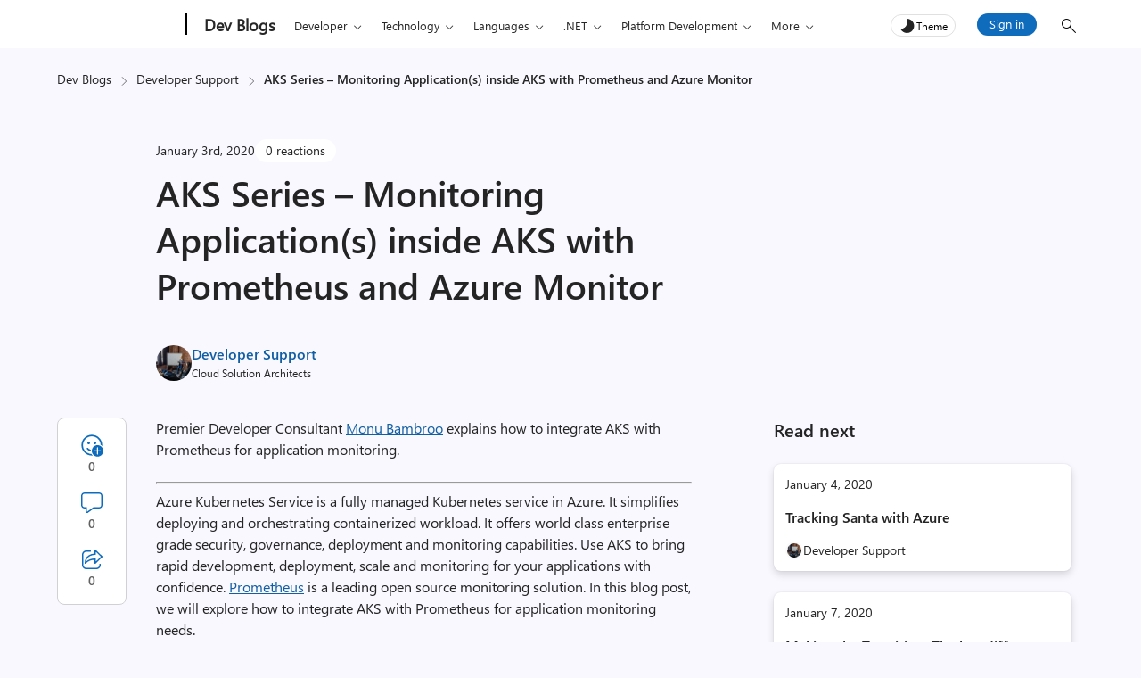

--- FILE ---
content_type: text/html; charset=UTF-8
request_url: https://devblogs.microsoft.com/premier-developer/monitor-aks-with-prometheus/
body_size: 47223
content:
<!DOCTYPE html>
<html lang="en-US" theme="light">

<head>
	<meta charset="UTF-8">
	<script>
		// Initialize theme from localStorage or system preference
		let theme = localStorage.getItem('theme') || (window.matchMedia && window.matchMedia('(prefers-color-scheme: dark)').matches ? 'dark' : 'light');
		document.documentElement.setAttribute('theme', theme);
		const metaTag = document.createElement('meta');
		metaTag.setAttribute('name', 'awa-ver');
		metaTag.content = theme;
		document.head.appendChild(metaTag);
		isDarkTheme = theme === 'dark';
	</script>
	<meta http-equiv="X-UA-Compatible" content="IE=edge">
			<meta name="awa-pageType" content="post" />
				<meta name="awa-product" content="Developer Support" />
				<meta name="awa-asst" content="38150" />
				<meta name="awa-xtag" content="AKS, Azure Monitor, Monitoring, Team">
		
			<meta name="awa-xtopic" content="Azure, Development, Kubernetes, Premier, Telemetry">	
		
	<meta name="viewport" content="width=device-width, initial-scale=1, shrink-to-fit=no">
	<title>AKS Series - Monitoring Application(s) inside AKS with Prometheus and Azure Monitor - Developer Support</title>
	<meta name="mobile-web-app-capable" content="yes">
	<meta name="color-scheme" content="dark light">
	<meta name="apple-mobile-web-app-capable" content="yes">
	<meta name="apple-mobile-web-app-title" content="Developer Support - Advocacy and Innovation">
	<link rel="profile" href="http://gmpg.org/xfn/11">
	<link rel="pingback" href="https://devblogs.microsoft.com/premier-developer/xmlrpc.php">
		<!-- [Begin] JSLL SHIM (1DS) domain prefetch  -->
	<link rel="preconnect" href="//js.monitor.azure.com" crossorigin>
	<link rel="preconnect" href="//browser.events.data.microsoft.com" crossorigin>
	<!-- [END] JSLL SHIM (1DS) domain prefetch  -->
	<meta name='robots' content='index, follow, max-image-preview:large, max-snippet:-1, max-video-preview:-1' />

	<!-- This site is optimized with the Yoast SEO Premium plugin v26.8 (Yoast SEO v26.8) - https://yoast.com/product/yoast-seo-premium-wordpress/ -->
	<link rel="canonical" href="https://devblogs.microsoft.com/premier-developer/monitor-aks-with-prometheus/" />
	<meta property="og:locale" content="en_US" />
	<meta property="og:type" content="article" />
	<meta property="og:title" content="AKS Series - Monitoring Application(s) inside AKS with Prometheus and Azure Monitor - Developer Support" />
	<meta property="og:description" content="AKS to bring rapid development, deployment, scale and monitoring for your applications with confidence. Prometheus is a leading open source monitoring solution. Learn how to integrate Prometheus with AKS for your application monitoring needs." />
	<meta property="og:url" content="https://devblogs.microsoft.com/premier-developer/monitor-aks-with-prometheus/" />
	<meta property="og:site_name" content="Developer Support" />
	<meta property="article:publisher" content="https://www.facebook.com/#%21%2fpages%2fMicrosoftPSfD%2f165425863534325" />
	<meta property="article:published_time" content="2020-01-03T13:00:25+00:00" />
	<meta property="og:image" content="https://devblogs.microsoft.com/premier-developer/wp-content/uploads/sites/31/2019/10/learning_fi.png" />
	<meta property="og:image:width" content="400" />
	<meta property="og:image:height" content="266" />
	<meta property="og:image:type" content="image/png" />
	<meta name="author" content="Developer Support" />
	<meta name="twitter:card" content="summary_large_image" />
	<meta name="twitter:creator" content="@https://twitter.com/MSDevSupport" />
	<meta name="twitter:site" content="@MicrosoftPSfD" />
	<script type="application/ld+json" class="yoast-schema-graph">{"@context":"https://schema.org","@graph":[{"@type":"Article","@id":"https://devblogs.microsoft.com/premier-developer/monitor-aks-with-prometheus/#article","isPartOf":{"@id":"https://devblogs.microsoft.com/premier-developer/monitor-aks-with-prometheus/"},"author":{"name":"Developer Support","@id":"https://devblogs.microsoft.com/premier-developer/#/schema/person/a6276825c4c1e2308aeca7e83895cf34"},"headline":"AKS Series &#8211; Monitoring Application(s) inside AKS with Prometheus and Azure Monitor","datePublished":"2020-01-03T13:00:25+00:00","mainEntityOfPage":{"@id":"https://devblogs.microsoft.com/premier-developer/monitor-aks-with-prometheus/"},"wordCount":100,"commentCount":0,"image":{"@id":"https://devblogs.microsoft.com/premier-developer/monitor-aks-with-prometheus/#primaryimage"},"thumbnailUrl":"https://devblogs.microsoft.com/premier-developer/wp-content/uploads/sites/31/2019/10/learning_fi.png","keywords":["AKS","Azure Monitor","Monitoring","Team"],"articleSection":["Azure","Development","Kubernetes","Premier","Telemetry"],"inLanguage":"en-US","potentialAction":[{"@type":"CommentAction","name":"Comment","target":["https://devblogs.microsoft.com/premier-developer/monitor-aks-with-prometheus/#respond"]}]},{"@type":"WebPage","@id":"https://devblogs.microsoft.com/premier-developer/monitor-aks-with-prometheus/","url":"https://devblogs.microsoft.com/premier-developer/monitor-aks-with-prometheus/","name":"AKS Series - Monitoring Application(s) inside AKS with Prometheus and Azure Monitor - Developer Support","isPartOf":{"@id":"https://devblogs.microsoft.com/premier-developer/#website"},"primaryImageOfPage":{"@id":"https://devblogs.microsoft.com/premier-developer/monitor-aks-with-prometheus/#primaryimage"},"image":{"@id":"https://devblogs.microsoft.com/premier-developer/monitor-aks-with-prometheus/#primaryimage"},"thumbnailUrl":"https://devblogs.microsoft.com/premier-developer/wp-content/uploads/sites/31/2019/10/learning_fi.png","datePublished":"2020-01-03T13:00:25+00:00","author":{"@id":"https://devblogs.microsoft.com/premier-developer/#/schema/person/a6276825c4c1e2308aeca7e83895cf34"},"inLanguage":"en-US","potentialAction":[{"@type":"ReadAction","target":["https://devblogs.microsoft.com/premier-developer/monitor-aks-with-prometheus/"]}]},{"@type":"ImageObject","inLanguage":"en-US","@id":"https://devblogs.microsoft.com/premier-developer/monitor-aks-with-prometheus/#primaryimage","url":"https://devblogs.microsoft.com/premier-developer/wp-content/uploads/sites/31/2019/10/learning_fi.png","contentUrl":"https://devblogs.microsoft.com/premier-developer/wp-content/uploads/sites/31/2019/10/learning_fi.png","width":400,"height":266},{"@type":"WebSite","@id":"https://devblogs.microsoft.com/premier-developer/#website","url":"https://devblogs.microsoft.com/premier-developer/","name":"Developer Support","description":"Advocacy and Innovation","potentialAction":[{"@type":"SearchAction","target":{"@type":"EntryPoint","urlTemplate":"https://devblogs.microsoft.com/premier-developer/?s={search_term_string}"},"query-input":{"@type":"PropertyValueSpecification","valueRequired":true,"valueName":"search_term_string"}}],"inLanguage":"en-US"},{"@type":"Person","@id":"https://devblogs.microsoft.com/premier-developer/#/schema/person/a6276825c4c1e2308aeca7e83895cf34","name":"Developer Support","image":{"@type":"ImageObject","inLanguage":"en-US","@id":"https://devblogs.microsoft.com/premier-developer/#/schema/person/image/","url":"https://devblogs.microsoft.com/premier-developer/wp-content/uploads/sites/31/2021/08/devsupport-96x96.jpg","contentUrl":"https://devblogs.microsoft.com/premier-developer/wp-content/uploads/sites/31/2021/08/devsupport-96x96.jpg","caption":"Developer Support"},"description":"Microsoft Developer Support helps software developers rapidly build and deploy quality applications for Microsoft platforms.","sameAs":["https://x.com/https://twitter.com/MSDevSupport"],"url":"https://devblogs.microsoft.com/premier-developer/author/premierdev/"}]}</script>
	<!-- / Yoast SEO Premium plugin. -->


<link rel="alternate" title="oEmbed (JSON)" type="application/json+oembed" href="https://devblogs.microsoft.com/premier-developer/wp-json/oembed/1.0/embed?url=https%3A%2F%2Fdevblogs.microsoft.com%2Fpremier-developer%2Fmonitor-aks-with-prometheus%2F" />
<link rel="alternate" title="oEmbed (XML)" type="text/xml+oembed" href="https://devblogs.microsoft.com/premier-developer/wp-json/oembed/1.0/embed?url=https%3A%2F%2Fdevblogs.microsoft.com%2Fpremier-developer%2Fmonitor-aks-with-prometheus%2F&#038;format=xml" />
<style id='wp-img-auto-sizes-contain-inline-css' type='text/css'>
img:is([sizes=auto i],[sizes^="auto," i]){contain-intrinsic-size:3000px 1500px}
/*# sourceURL=wp-img-auto-sizes-contain-inline-css */
</style>
<style id='wp-emoji-styles-inline-css' type='text/css'>

	img.wp-smiley, img.emoji {
		display: inline !important;
		border: none !important;
		box-shadow: none !important;
		height: 1em !important;
		width: 1em !important;
		margin: 0 0.07em !important;
		vertical-align: -0.1em !important;
		background: none !important;
		padding: 0 !important;
	}
/*# sourceURL=wp-emoji-styles-inline-css */
</style>
<style id='wp-block-library-inline-css' type='text/css'>
:root{--wp-block-synced-color:#7a00df;--wp-block-synced-color--rgb:122,0,223;--wp-bound-block-color:var(--wp-block-synced-color);--wp-editor-canvas-background:#ddd;--wp-admin-theme-color:#007cba;--wp-admin-theme-color--rgb:0,124,186;--wp-admin-theme-color-darker-10:#006ba1;--wp-admin-theme-color-darker-10--rgb:0,107,160.5;--wp-admin-theme-color-darker-20:#005a87;--wp-admin-theme-color-darker-20--rgb:0,90,135;--wp-admin-border-width-focus:2px}@media (min-resolution:192dpi){:root{--wp-admin-border-width-focus:1.5px}}.wp-element-button{cursor:pointer}:root .has-very-light-gray-background-color{background-color:#eee}:root .has-very-dark-gray-background-color{background-color:#313131}:root .has-very-light-gray-color{color:#eee}:root .has-very-dark-gray-color{color:#313131}:root .has-vivid-green-cyan-to-vivid-cyan-blue-gradient-background{background:linear-gradient(135deg,#00d084,#0693e3)}:root .has-purple-crush-gradient-background{background:linear-gradient(135deg,#34e2e4,#4721fb 50%,#ab1dfe)}:root .has-hazy-dawn-gradient-background{background:linear-gradient(135deg,#faaca8,#dad0ec)}:root .has-subdued-olive-gradient-background{background:linear-gradient(135deg,#fafae1,#67a671)}:root .has-atomic-cream-gradient-background{background:linear-gradient(135deg,#fdd79a,#004a59)}:root .has-nightshade-gradient-background{background:linear-gradient(135deg,#330968,#31cdcf)}:root .has-midnight-gradient-background{background:linear-gradient(135deg,#020381,#2874fc)}:root{--wp--preset--font-size--normal:16px;--wp--preset--font-size--huge:42px}.has-regular-font-size{font-size:1em}.has-larger-font-size{font-size:2.625em}.has-normal-font-size{font-size:var(--wp--preset--font-size--normal)}.has-huge-font-size{font-size:var(--wp--preset--font-size--huge)}.has-text-align-center{text-align:center}.has-text-align-left{text-align:left}.has-text-align-right{text-align:right}.has-fit-text{white-space:nowrap!important}#end-resizable-editor-section{display:none}.aligncenter{clear:both}.items-justified-left{justify-content:flex-start}.items-justified-center{justify-content:center}.items-justified-right{justify-content:flex-end}.items-justified-space-between{justify-content:space-between}.screen-reader-text{border:0;clip-path:inset(50%);height:1px;margin:-1px;overflow:hidden;padding:0;position:absolute;width:1px;word-wrap:normal!important}.screen-reader-text:focus{background-color:#ddd;clip-path:none;color:#444;display:block;font-size:1em;height:auto;left:5px;line-height:normal;padding:15px 23px 14px;text-decoration:none;top:5px;width:auto;z-index:100000}html :where(.has-border-color){border-style:solid}html :where([style*=border-top-color]){border-top-style:solid}html :where([style*=border-right-color]){border-right-style:solid}html :where([style*=border-bottom-color]){border-bottom-style:solid}html :where([style*=border-left-color]){border-left-style:solid}html :where([style*=border-width]){border-style:solid}html :where([style*=border-top-width]){border-top-style:solid}html :where([style*=border-right-width]){border-right-style:solid}html :where([style*=border-bottom-width]){border-bottom-style:solid}html :where([style*=border-left-width]){border-left-style:solid}html :where(img[class*=wp-image-]){height:auto;max-width:100%}:where(figure){margin:0 0 1em}html :where(.is-position-sticky){--wp-admin--admin-bar--position-offset:var(--wp-admin--admin-bar--height,0px)}@media screen and (max-width:600px){html :where(.is-position-sticky){--wp-admin--admin-bar--position-offset:0px}}

/*# sourceURL=wp-block-library-inline-css */
</style><style id='global-styles-inline-css' type='text/css'>
:root{--wp--preset--aspect-ratio--square: 1;--wp--preset--aspect-ratio--4-3: 4/3;--wp--preset--aspect-ratio--3-4: 3/4;--wp--preset--aspect-ratio--3-2: 3/2;--wp--preset--aspect-ratio--2-3: 2/3;--wp--preset--aspect-ratio--16-9: 16/9;--wp--preset--aspect-ratio--9-16: 9/16;--wp--preset--color--black: #000000;--wp--preset--color--cyan-bluish-gray: #abb8c3;--wp--preset--color--white: #ffffff;--wp--preset--color--pale-pink: #f78da7;--wp--preset--color--vivid-red: #cf2e2e;--wp--preset--color--luminous-vivid-orange: #ff6900;--wp--preset--color--luminous-vivid-amber: #fcb900;--wp--preset--color--light-green-cyan: #7bdcb5;--wp--preset--color--vivid-green-cyan: #00d084;--wp--preset--color--pale-cyan-blue: #8ed1fc;--wp--preset--color--vivid-cyan-blue: #0693e3;--wp--preset--color--vivid-purple: #9b51e0;--wp--preset--gradient--vivid-cyan-blue-to-vivid-purple: linear-gradient(135deg,rgb(6,147,227) 0%,rgb(155,81,224) 100%);--wp--preset--gradient--light-green-cyan-to-vivid-green-cyan: linear-gradient(135deg,rgb(122,220,180) 0%,rgb(0,208,130) 100%);--wp--preset--gradient--luminous-vivid-amber-to-luminous-vivid-orange: linear-gradient(135deg,rgb(252,185,0) 0%,rgb(255,105,0) 100%);--wp--preset--gradient--luminous-vivid-orange-to-vivid-red: linear-gradient(135deg,rgb(255,105,0) 0%,rgb(207,46,46) 100%);--wp--preset--gradient--very-light-gray-to-cyan-bluish-gray: linear-gradient(135deg,rgb(238,238,238) 0%,rgb(169,184,195) 100%);--wp--preset--gradient--cool-to-warm-spectrum: linear-gradient(135deg,rgb(74,234,220) 0%,rgb(151,120,209) 20%,rgb(207,42,186) 40%,rgb(238,44,130) 60%,rgb(251,105,98) 80%,rgb(254,248,76) 100%);--wp--preset--gradient--blush-light-purple: linear-gradient(135deg,rgb(255,206,236) 0%,rgb(152,150,240) 100%);--wp--preset--gradient--blush-bordeaux: linear-gradient(135deg,rgb(254,205,165) 0%,rgb(254,45,45) 50%,rgb(107,0,62) 100%);--wp--preset--gradient--luminous-dusk: linear-gradient(135deg,rgb(255,203,112) 0%,rgb(199,81,192) 50%,rgb(65,88,208) 100%);--wp--preset--gradient--pale-ocean: linear-gradient(135deg,rgb(255,245,203) 0%,rgb(182,227,212) 50%,rgb(51,167,181) 100%);--wp--preset--gradient--electric-grass: linear-gradient(135deg,rgb(202,248,128) 0%,rgb(113,206,126) 100%);--wp--preset--gradient--midnight: linear-gradient(135deg,rgb(2,3,129) 0%,rgb(40,116,252) 100%);--wp--preset--font-size--small: 13px;--wp--preset--font-size--medium: 20px;--wp--preset--font-size--large: 36px;--wp--preset--font-size--x-large: 42px;--wp--preset--spacing--20: 0.44rem;--wp--preset--spacing--30: 0.67rem;--wp--preset--spacing--40: 1rem;--wp--preset--spacing--50: 1.5rem;--wp--preset--spacing--60: 2.25rem;--wp--preset--spacing--70: 3.38rem;--wp--preset--spacing--80: 5.06rem;--wp--preset--shadow--natural: 6px 6px 9px rgba(0, 0, 0, 0.2);--wp--preset--shadow--deep: 12px 12px 50px rgba(0, 0, 0, 0.4);--wp--preset--shadow--sharp: 6px 6px 0px rgba(0, 0, 0, 0.2);--wp--preset--shadow--outlined: 6px 6px 0px -3px rgb(255, 255, 255), 6px 6px rgb(0, 0, 0);--wp--preset--shadow--crisp: 6px 6px 0px rgb(0, 0, 0);}:root { --wp--style--global--content-size: 840px;--wp--style--global--wide-size: 840px; }:where(body) { margin: 0; }.wp-site-blocks > .alignleft { float: left; margin-right: 2em; }.wp-site-blocks > .alignright { float: right; margin-left: 2em; }.wp-site-blocks > .aligncenter { justify-content: center; margin-left: auto; margin-right: auto; }:where(.is-layout-flex){gap: 0.5em;}:where(.is-layout-grid){gap: 0.5em;}.is-layout-flow > .alignleft{float: left;margin-inline-start: 0;margin-inline-end: 2em;}.is-layout-flow > .alignright{float: right;margin-inline-start: 2em;margin-inline-end: 0;}.is-layout-flow > .aligncenter{margin-left: auto !important;margin-right: auto !important;}.is-layout-constrained > .alignleft{float: left;margin-inline-start: 0;margin-inline-end: 2em;}.is-layout-constrained > .alignright{float: right;margin-inline-start: 2em;margin-inline-end: 0;}.is-layout-constrained > .aligncenter{margin-left: auto !important;margin-right: auto !important;}.is-layout-constrained > :where(:not(.alignleft):not(.alignright):not(.alignfull)){max-width: var(--wp--style--global--content-size);margin-left: auto !important;margin-right: auto !important;}.is-layout-constrained > .alignwide{max-width: var(--wp--style--global--wide-size);}body .is-layout-flex{display: flex;}.is-layout-flex{flex-wrap: wrap;align-items: center;}.is-layout-flex > :is(*, div){margin: 0;}body .is-layout-grid{display: grid;}.is-layout-grid > :is(*, div){margin: 0;}body{padding-top: 0px;padding-right: 0px;padding-bottom: 0px;padding-left: 0px;}a:where(:not(.wp-element-button)){text-decoration: underline;}:root :where(.wp-element-button, .wp-block-button__link){background-color: #32373c;border-width: 0;color: #fff;font-family: inherit;font-size: inherit;font-style: inherit;font-weight: inherit;letter-spacing: inherit;line-height: inherit;padding-top: calc(0.667em + 2px);padding-right: calc(1.333em + 2px);padding-bottom: calc(0.667em + 2px);padding-left: calc(1.333em + 2px);text-decoration: none;text-transform: inherit;}.has-black-color{color: var(--wp--preset--color--black) !important;}.has-cyan-bluish-gray-color{color: var(--wp--preset--color--cyan-bluish-gray) !important;}.has-white-color{color: var(--wp--preset--color--white) !important;}.has-pale-pink-color{color: var(--wp--preset--color--pale-pink) !important;}.has-vivid-red-color{color: var(--wp--preset--color--vivid-red) !important;}.has-luminous-vivid-orange-color{color: var(--wp--preset--color--luminous-vivid-orange) !important;}.has-luminous-vivid-amber-color{color: var(--wp--preset--color--luminous-vivid-amber) !important;}.has-light-green-cyan-color{color: var(--wp--preset--color--light-green-cyan) !important;}.has-vivid-green-cyan-color{color: var(--wp--preset--color--vivid-green-cyan) !important;}.has-pale-cyan-blue-color{color: var(--wp--preset--color--pale-cyan-blue) !important;}.has-vivid-cyan-blue-color{color: var(--wp--preset--color--vivid-cyan-blue) !important;}.has-vivid-purple-color{color: var(--wp--preset--color--vivid-purple) !important;}.has-black-background-color{background-color: var(--wp--preset--color--black) !important;}.has-cyan-bluish-gray-background-color{background-color: var(--wp--preset--color--cyan-bluish-gray) !important;}.has-white-background-color{background-color: var(--wp--preset--color--white) !important;}.has-pale-pink-background-color{background-color: var(--wp--preset--color--pale-pink) !important;}.has-vivid-red-background-color{background-color: var(--wp--preset--color--vivid-red) !important;}.has-luminous-vivid-orange-background-color{background-color: var(--wp--preset--color--luminous-vivid-orange) !important;}.has-luminous-vivid-amber-background-color{background-color: var(--wp--preset--color--luminous-vivid-amber) !important;}.has-light-green-cyan-background-color{background-color: var(--wp--preset--color--light-green-cyan) !important;}.has-vivid-green-cyan-background-color{background-color: var(--wp--preset--color--vivid-green-cyan) !important;}.has-pale-cyan-blue-background-color{background-color: var(--wp--preset--color--pale-cyan-blue) !important;}.has-vivid-cyan-blue-background-color{background-color: var(--wp--preset--color--vivid-cyan-blue) !important;}.has-vivid-purple-background-color{background-color: var(--wp--preset--color--vivid-purple) !important;}.has-black-border-color{border-color: var(--wp--preset--color--black) !important;}.has-cyan-bluish-gray-border-color{border-color: var(--wp--preset--color--cyan-bluish-gray) !important;}.has-white-border-color{border-color: var(--wp--preset--color--white) !important;}.has-pale-pink-border-color{border-color: var(--wp--preset--color--pale-pink) !important;}.has-vivid-red-border-color{border-color: var(--wp--preset--color--vivid-red) !important;}.has-luminous-vivid-orange-border-color{border-color: var(--wp--preset--color--luminous-vivid-orange) !important;}.has-luminous-vivid-amber-border-color{border-color: var(--wp--preset--color--luminous-vivid-amber) !important;}.has-light-green-cyan-border-color{border-color: var(--wp--preset--color--light-green-cyan) !important;}.has-vivid-green-cyan-border-color{border-color: var(--wp--preset--color--vivid-green-cyan) !important;}.has-pale-cyan-blue-border-color{border-color: var(--wp--preset--color--pale-cyan-blue) !important;}.has-vivid-cyan-blue-border-color{border-color: var(--wp--preset--color--vivid-cyan-blue) !important;}.has-vivid-purple-border-color{border-color: var(--wp--preset--color--vivid-purple) !important;}.has-vivid-cyan-blue-to-vivid-purple-gradient-background{background: var(--wp--preset--gradient--vivid-cyan-blue-to-vivid-purple) !important;}.has-light-green-cyan-to-vivid-green-cyan-gradient-background{background: var(--wp--preset--gradient--light-green-cyan-to-vivid-green-cyan) !important;}.has-luminous-vivid-amber-to-luminous-vivid-orange-gradient-background{background: var(--wp--preset--gradient--luminous-vivid-amber-to-luminous-vivid-orange) !important;}.has-luminous-vivid-orange-to-vivid-red-gradient-background{background: var(--wp--preset--gradient--luminous-vivid-orange-to-vivid-red) !important;}.has-very-light-gray-to-cyan-bluish-gray-gradient-background{background: var(--wp--preset--gradient--very-light-gray-to-cyan-bluish-gray) !important;}.has-cool-to-warm-spectrum-gradient-background{background: var(--wp--preset--gradient--cool-to-warm-spectrum) !important;}.has-blush-light-purple-gradient-background{background: var(--wp--preset--gradient--blush-light-purple) !important;}.has-blush-bordeaux-gradient-background{background: var(--wp--preset--gradient--blush-bordeaux) !important;}.has-luminous-dusk-gradient-background{background: var(--wp--preset--gradient--luminous-dusk) !important;}.has-pale-ocean-gradient-background{background: var(--wp--preset--gradient--pale-ocean) !important;}.has-electric-grass-gradient-background{background: var(--wp--preset--gradient--electric-grass) !important;}.has-midnight-gradient-background{background: var(--wp--preset--gradient--midnight) !important;}.has-small-font-size{font-size: var(--wp--preset--font-size--small) !important;}.has-medium-font-size{font-size: var(--wp--preset--font-size--medium) !important;}.has-large-font-size{font-size: var(--wp--preset--font-size--large) !important;}.has-x-large-font-size{font-size: var(--wp--preset--font-size--x-large) !important;}
/*# sourceURL=global-styles-inline-css */
</style>

<link rel='stylesheet' id='mpp_gutenberg-css' href='https://devblogs.microsoft.com/premier-developer/wp-content/plugins/metronet-profile-picture/dist/blocks.style.build.css?ver=2.6.3' type='text/css' media='all' />
<link rel='stylesheet' id='devblogs-lightbox-css-css' href='https://devblogs.microsoft.com/premier-developer/wp-content/plugins/devblogs-lightbox/assets/css/lightbox.css?ver=1760648051' type='text/css' media='all' />
<link rel='stylesheet' id='newsletter-css' href='https://devblogs.microsoft.com/premier-developer/wp-content/plugins/newsletter/style.css?ver=9.1.1' type='text/css' media='all' />
<link rel='stylesheet' id='newsletter-country-sync-css-css' href='https://devblogs.microsoft.com/premier-developer/wp-content/plugins/newsletter-country-sync/css/newsletter-style.css?ver=1765306752' type='text/css' media='all' />
<link rel='stylesheet' id='devblogs-evo-styles-css' href='https://devblogs.microsoft.com/premier-developer/wp-content/themes/devblogs-evo/css/theme.min.css?ver=1.4.0.1765476597' type='text/css' media='all' />
<link rel='stylesheet' id='fabric-icons-css' href='https://devblogs.microsoft.com/premier-developer/wp-content/plugins/fabric-icon-manager/assets/css/fabric-icons.css?ver=1699358813' type='text/css' media='all' />
<link rel='stylesheet' id='dev-comments-evo-style-css' href='https://devblogs.microsoft.com/premier-developer/wp-content/plugins/devblogs-comments-evo/admin/css/simplecomments.min.css?ver=1768340372' type='text/css' media='all' />
<link rel='stylesheet' id='dashicons-css' href='https://devblogs.microsoft.com/premier-developer/wp-includes/css/dashicons.min.css' type='text/css' media='all' />
<link rel='stylesheet' id='editor-buttons-css' href='https://devblogs.microsoft.com/premier-developer/wp-includes/css/editor.min.css' type='text/css' media='all' />
<link rel='stylesheet' id='block-custom-css' href='https://devblogs.microsoft.com/premier-developer/wp-content/plugins/devblogs-blocks/assets/block-custom.css' type='text/css' media='all' />
<link rel='stylesheet' id='highlight-css-css' href='https://devblogs.microsoft.com/premier-developer/wp-content/plugins/devblogs-blocks/assets/highlight.css' type='text/css' media='all' />
<script type="text/javascript">
            window._nslDOMReady = (function () {
                const executedCallbacks = new Set();
            
                return function (callback) {
                    /**
                    * Third parties might dispatch DOMContentLoaded events, so we need to ensure that we only run our callback once!
                    */
                    if (executedCallbacks.has(callback)) return;
            
                    const wrappedCallback = function () {
                        if (executedCallbacks.has(callback)) return;
                        executedCallbacks.add(callback);
                        callback();
                    };
            
                    if (document.readyState === "complete" || document.readyState === "interactive") {
                        wrappedCallback();
                    } else {
                        document.addEventListener("DOMContentLoaded", wrappedCallback);
                    }
                };
            })();
        </script><script type="text/javascript" src="https://devblogs.microsoft.com/premier-developer/wp-includes/js/jquery/jquery.min.js?ver=3.7.1" id="jquery-core-js"></script>
<script type="text/javascript" src="https://devblogs.microsoft.com/premier-developer/wp-content/themes/devblogs-evo/js/back-to-top.min.js?ver=1737047887" id="back-to-top-script-js"></script>
<link rel="https://api.w.org/" href="https://devblogs.microsoft.com/premier-developer/wp-json/" /><link rel="alternate" title="JSON" type="application/json" href="https://devblogs.microsoft.com/premier-developer/wp-json/wp/v2/posts/38150" /><link rel="EditURI" type="application/rsd+xml" title="RSD" href="https://devblogs.microsoft.com/premier-developer/xmlrpc.php?rsd" />
<link rel='shortlink' href='https://devblogs.microsoft.com/premier-developer/?p=38150' />
<script type="application/ld+json">{"@context":"https:\/\/schema.org","@type":"BreadcrumbList","itemListElement":[{"@type":"ListItem","position":1,"name":"Dev Blogs","item":"https:\/\/devblogs.microsoft.com\/"},{"@type":"ListItem","position":2,"name":"Developer Support","item":"https:\/\/devblogs.microsoft.com\/premier-developer\/"},{"@type":"ListItem","position":3,"name":"AKS Series &#8211; Monitoring Application(s) inside AKS with Prometheus and Azure Monitor","item":"https:\/\/devblogs.microsoft.com\/premier-developer\/monitor-aks-with-prometheus\/"}]}</script>		<script type="text/javascript">
				(function(c,l,a,r,i,t,y){
					c[a]=c[a]||function(){(c[a].q=c[a].q||[]).push(arguments)};t=l.createElement(r);t.async=1;
					t.src="https://www.clarity.ms/tag/"+i+"?ref=wordpress";y=l.getElementsByTagName(r)[0];y.parentNode.insertBefore(t,y);
				})(window, document, "clarity", "script", "jmy8eheejj");
		</script>
		<meta name="generator" content="performance-lab 4.0.1; plugins: webp-uploads">
<meta name="generator" content="webp-uploads 2.6.1">
<style>#respond h3#reply-title{display:none;}</style><link rel="preload" as="style" href="https://devblogs.microsoft.com/premier-developer/wp-content/plugins/code-prettify/prettify/prettify.css" /><link rel="icon" href="https://devblogs.microsoft.com/premier-developer/wp-content/uploads/sites/31/2018/10/Microsoft-Favicon.png" sizes="32x32" />
<link rel="icon" href="https://devblogs.microsoft.com/premier-developer/wp-content/uploads/sites/31/2018/10/Microsoft-Favicon.png" sizes="192x192" />
<link rel="apple-touch-icon" href="https://devblogs.microsoft.com/premier-developer/wp-content/uploads/sites/31/2018/10/Microsoft-Favicon.png" />
<meta name="msapplication-TileImage" content="https://devblogs.microsoft.com/premier-developer/wp-content/uploads/sites/31/2018/10/Microsoft-Favicon.png" />
<style type="text/css">div.nsl-container[data-align="left"] {
    text-align: left;
}

div.nsl-container[data-align="center"] {
    text-align: center;
}

div.nsl-container[data-align="right"] {
    text-align: right;
}


div.nsl-container div.nsl-container-buttons a[data-plugin="nsl"] {
    text-decoration: none;
    box-shadow: none;
    border: 0;
}

div.nsl-container .nsl-container-buttons {
    display: flex;
    padding: 5px 0;
}

div.nsl-container.nsl-container-block .nsl-container-buttons {
    display: inline-grid;
    grid-template-columns: minmax(145px, auto);
}

div.nsl-container-block-fullwidth .nsl-container-buttons {
    flex-flow: column;
    align-items: center;
}

div.nsl-container-block-fullwidth .nsl-container-buttons a,
div.nsl-container-block .nsl-container-buttons a {
    flex: 1 1 auto;
    display: block;
    margin: 5px 0;
    width: 100%;
}

div.nsl-container-inline {
    margin: -5px;
    text-align: left;
}

div.nsl-container-inline .nsl-container-buttons {
    justify-content: center;
    flex-wrap: wrap;
}

div.nsl-container-inline .nsl-container-buttons a {
    margin: 5px;
    display: inline-block;
}

div.nsl-container-grid .nsl-container-buttons {
    flex-flow: row;
    align-items: center;
    flex-wrap: wrap;
}

div.nsl-container-grid .nsl-container-buttons a {
    flex: 1 1 auto;
    display: block;
    margin: 5px;
    max-width: 280px;
    width: 100%;
}

@media only screen and (min-width: 650px) {
    div.nsl-container-grid .nsl-container-buttons a {
        width: auto;
    }
}

div.nsl-container .nsl-button {
    cursor: pointer;
    vertical-align: top;
    border-radius: 4px;
}

div.nsl-container .nsl-button-default {
    color: #fff;
    display: flex;
}

div.nsl-container .nsl-button-icon {
    display: inline-block;
}

div.nsl-container .nsl-button-svg-container {
    flex: 0 0 auto;
    padding: 8px;
    display: flex;
    align-items: center;
}

div.nsl-container svg {
    height: 24px;
    width: 24px;
    vertical-align: top;
}

div.nsl-container .nsl-button-default div.nsl-button-label-container {
    margin: 0 24px 0 12px;
    padding: 10px 0;
    font-family: Helvetica, Arial, sans-serif;
    font-size: 16px;
    line-height: 20px;
    letter-spacing: .25px;
    overflow: hidden;
    text-align: center;
    text-overflow: clip;
    white-space: nowrap;
    flex: 1 1 auto;
    -webkit-font-smoothing: antialiased;
    -moz-osx-font-smoothing: grayscale;
    text-transform: none;
    display: inline-block;
}

div.nsl-container .nsl-button-google[data-skin="light"] {
    box-shadow: inset 0 0 0 1px #747775;
    color: #1f1f1f;
}

div.nsl-container .nsl-button-google[data-skin="dark"] {
    box-shadow: inset 0 0 0 1px #8E918F;
    color: #E3E3E3;
}

div.nsl-container .nsl-button-google[data-skin="neutral"] {
    color: #1F1F1F;
}

div.nsl-container .nsl-button-google div.nsl-button-label-container {
    font-family: "Roboto Medium", Roboto, Helvetica, Arial, sans-serif;
}

div.nsl-container .nsl-button-apple .nsl-button-svg-container {
    padding: 0 6px;
}

div.nsl-container .nsl-button-apple .nsl-button-svg-container svg {
    height: 40px;
    width: auto;
}

div.nsl-container .nsl-button-apple[data-skin="light"] {
    color: #000;
    box-shadow: 0 0 0 1px #000;
}

div.nsl-container .nsl-button-facebook[data-skin="white"] {
    color: #000;
    box-shadow: inset 0 0 0 1px #000;
}

div.nsl-container .nsl-button-facebook[data-skin="light"] {
    color: #1877F2;
    box-shadow: inset 0 0 0 1px #1877F2;
}

div.nsl-container .nsl-button-spotify[data-skin="white"] {
    color: #191414;
    box-shadow: inset 0 0 0 1px #191414;
}

div.nsl-container .nsl-button-apple div.nsl-button-label-container {
    font-size: 17px;
    font-family: -apple-system, BlinkMacSystemFont, "Segoe UI", Roboto, Helvetica, Arial, sans-serif, "Apple Color Emoji", "Segoe UI Emoji", "Segoe UI Symbol";
}

div.nsl-container .nsl-button-slack div.nsl-button-label-container {
    font-size: 17px;
    font-family: -apple-system, BlinkMacSystemFont, "Segoe UI", Roboto, Helvetica, Arial, sans-serif, "Apple Color Emoji", "Segoe UI Emoji", "Segoe UI Symbol";
}

div.nsl-container .nsl-button-slack[data-skin="light"] {
    color: #000000;
    box-shadow: inset 0 0 0 1px #DDDDDD;
}

div.nsl-container .nsl-button-tiktok[data-skin="light"] {
    color: #161823;
    box-shadow: 0 0 0 1px rgba(22, 24, 35, 0.12);
}


div.nsl-container .nsl-button-kakao {
    color: rgba(0, 0, 0, 0.85);
}

.nsl-clear {
    clear: both;
}

.nsl-container {
    clear: both;
}

.nsl-disabled-provider .nsl-button {
    filter: grayscale(1);
    opacity: 0.8;
}

/*Button align start*/

div.nsl-container-inline[data-align="left"] .nsl-container-buttons {
    justify-content: flex-start;
}

div.nsl-container-inline[data-align="center"] .nsl-container-buttons {
    justify-content: center;
}

div.nsl-container-inline[data-align="right"] .nsl-container-buttons {
    justify-content: flex-end;
}


div.nsl-container-grid[data-align="left"] .nsl-container-buttons {
    justify-content: flex-start;
}

div.nsl-container-grid[data-align="center"] .nsl-container-buttons {
    justify-content: center;
}

div.nsl-container-grid[data-align="right"] .nsl-container-buttons {
    justify-content: flex-end;
}

div.nsl-container-grid[data-align="space-around"] .nsl-container-buttons {
    justify-content: space-around;
}

div.nsl-container-grid[data-align="space-between"] .nsl-container-buttons {
    justify-content: space-between;
}

/* Button align end*/

/* Redirect */

#nsl-redirect-overlay {
    display: flex;
    flex-direction: column;
    justify-content: center;
    align-items: center;
    position: fixed;
    z-index: 1000000;
    left: 0;
    top: 0;
    width: 100%;
    height: 100%;
    backdrop-filter: blur(1px);
    background-color: RGBA(0, 0, 0, .32);;
}

#nsl-redirect-overlay-container {
    display: flex;
    flex-direction: column;
    justify-content: center;
    align-items: center;
    background-color: white;
    padding: 30px;
    border-radius: 10px;
}

#nsl-redirect-overlay-spinner {
    content: '';
    display: block;
    margin: 20px;
    border: 9px solid RGBA(0, 0, 0, .6);
    border-top: 9px solid #fff;
    border-radius: 50%;
    box-shadow: inset 0 0 0 1px RGBA(0, 0, 0, .6), 0 0 0 1px RGBA(0, 0, 0, .6);
    width: 40px;
    height: 40px;
    animation: nsl-loader-spin 2s linear infinite;
}

@keyframes nsl-loader-spin {
    0% {
        transform: rotate(0deg)
    }
    to {
        transform: rotate(360deg)
    }
}

#nsl-redirect-overlay-title {
    font-family: -apple-system, BlinkMacSystemFont, "Segoe UI", Roboto, Oxygen-Sans, Ubuntu, Cantarell, "Helvetica Neue", sans-serif;
    font-size: 18px;
    font-weight: bold;
    color: #3C434A;
}

#nsl-redirect-overlay-text {
    font-family: -apple-system, BlinkMacSystemFont, "Segoe UI", Roboto, Oxygen-Sans, Ubuntu, Cantarell, "Helvetica Neue", sans-serif;
    text-align: center;
    font-size: 14px;
    color: #3C434A;
}

/* Redirect END*/</style><style type="text/css">/* Notice fallback */
#nsl-notices-fallback {
    position: fixed;
    right: 10px;
    top: 10px;
    z-index: 10000;
}

.admin-bar #nsl-notices-fallback {
    top: 42px;
}

#nsl-notices-fallback > div {
    position: relative;
    background: #fff;
    border-left: 4px solid #fff;
    box-shadow: 0 1px 1px 0 rgba(0, 0, 0, .1);
    margin: 5px 15px 2px;
    padding: 1px 20px;
}

#nsl-notices-fallback > div.error {
    display: block;
    border-left-color: #dc3232;
}

#nsl-notices-fallback > div.updated {
    display: block;
    border-left-color: #46b450;
}

#nsl-notices-fallback p {
    margin: .5em 0;
    padding: 2px;
}

#nsl-notices-fallback > div:after {
    position: absolute;
    right: 5px;
    top: 5px;
    content: '\00d7';
    display: block;
    height: 16px;
    width: 16px;
    line-height: 16px;
    text-align: center;
    font-size: 20px;
    cursor: pointer;
}</style>	<!-- Start JSLL SHIM(1DS) Tags -->
	<script src="https://js.monitor.azure.com/scripts/c/ms.jsll-4.min.js" type="text/javascript"></script>
	<script type="text/javascript">
		var config = {
			useDefaultContentName: true,
			useShortNameForContentBlob: false,
//			disablePageUnloadEvents: [0, 1, 2],  // Try at top level for JSLL
			autoCapture: {
				pageView: true,
				onLoad: true,
				lineage: true,
				click: true,
				scroll: true,
				resize: false,
				jsError: true,
				addin: true,
				perf: true
			},
			disableUnloadBeacon: true,  // Disable deprecated unload event listeners
			urlCollectHash: true,
			urlCollectQuery: true,
			instrumentationKey: "31b03416b80d4fec81330cf396b8bf63-2db31b2d-ee29-4371-af87-871cba555f5a-7031",
			coreData: {
				appId: "MSDevBlogs",
			},
			// Initially set the GPC_DataSharingOptIn flag property in 1DS (One Data Source) to false
			advancedConfig: {
				propertyConfiguration: {
					gpcDataSharingOptIn: false
				}
			},
			callback: {
				pageName: function () { return document.title },
				contentUpdatePageTags: function () {

					return {
						metaTags: {
							'ver': theme
						},
					}
				},
				pageActionContentTags: function () {

					return {
						metaTags: {
							'ver': theme
						},
					}
				},
				pageActionPageTags: function () {

					return {
																			"pageType": "post",
																																													"pgauth": "Developer Support",
																																									"authtype": "administrator",
																																									"pgtag": "AKS, Azure Monitor, Monitoring, Team, ",
																																									"pgtop": "Azure, Development, Kubernetes, Premier, Telemetry, ",
							 
					 				  metaTags: {
																					"publishedDate": '20200103',
											  'ver': theme
						},
					}
				},
				pageViewPageTags: function () {
					return {
																	"pageType": "post",
																																									"pgauth": "Developer Support",
																																							"authtype": "administrator",
																																							"pgtag": "AKS, Azure Monitor, Monitoring, Team, ",
																																							"pgtop": "Azure, Development, Kubernetes, Premier, Telemetry, ",
																																							"metaTags": {
									"publishedDate": '20200103',
								}
												  
		  					}
				},
			}
		};
		awa.init(config);

		// Suppress Microsoft JSLL v4 internal unload event deprecation warnings
		// TODO: Remove when Microsoft updates JSLL to fix internal Application Insights Core JS deprecation
		(function() {
			const originalWarn = console.warn;
			console.warn = function(...args) {
				const message = args.join(' ');
				// Suppress specific deprecation warning from Microsoft's Application Insights SDK
				// Pattern specifically targets Microsoft SDK file path to avoid false positives
				if (message.includes('EventHelpers.js') && message.includes('deprecated')) {
					// Optionally log once for debugging (comment out for production)
					// if (!window._jsllWarningSuppressed) {
					//     console.log('[Suppressed JSLL SDK deprecation warning]');
					//     window._jsllWarningSuppressed = true;
					// }
					return;
				}
				originalWarn.apply(console, args);
			};
		})();	
	</script>
	<!-- END JSLL SHIM(1DS) Integration -->
	<script>
		/*! lazysizes - v4.1.3 | For lazy loading images */
		!function (a, b) { var c = b(a, a.document); a.lazySizes = c, "object" == typeof module && module.exports && (module.exports = c) }(window, function (a, b) { "use strict"; if (b.getElementsByClassName) { var c, d, e = b.documentElement, f = a.Date, g = a.HTMLPictureElement, h = "addEventListener", i = "getAttribute", j = a[h], k = a.setTimeout, l = a.requestAnimationFrame || k, m = a.requestIdleCallback, n = /^picture$/i, o = ["load", "error", "lazyincluded", "_lazyloaded"], p = {}, q = Array.prototype.forEach, r = function (a, b) { return p[b] || (p[b] = new RegExp("(\\s|^)" + b + "(\\s|$)")), p[b].test(a[i]("class") || "") && p[b] }, s = function (a, b) { r(a, b) || a.setAttribute("class", (a[i]("class") || "").trim() + " " + b) }, t = function (a, b) { var c; (c = r(a, b)) && a.setAttribute("class", (a[i]("class") || "").replace(c, " ")) }, u = function (a, b, c) { var d = c ? h : "removeEventListener"; c && u(a, b), o.forEach(function (c) { a[d](c, b) }) }, v = function (a, d, e, f, g) { var h = b.createEvent("Event"); return e || (e = {}), e.instance = c, h.initEvent(d, !f, !g), h.detail = e, a.dispatchEvent(h), h }, w = function (b, c) { var e; !g && (e = a.picturefill || d.pf) ? (c && c.src && !b[i]("srcset") && b.setAttribute("srcset", c.src), e({ reevaluate: !0, elements: [b] })) : c && c.src && (b.src = c.src) }, x = function (a, b) { return (getComputedStyle(a, null) || {})[b] }, y = function (a, b, c) { for (c = c || a.offsetWidth; c < d.minSize && b && !a._lazysizesWidth;)c = b.offsetWidth, b = b.parentNode; return c }, z = function () { var a, c, d = [], e = [], f = d, g = function () { var b = f; for (f = d.length ? e : d, a = !0, c = !1; b.length;)b.shift()(); a = !1 }, h = function (d, e) { a && !e ? d.apply(this, arguments) : (f.push(d), c || (c = !0, (b.hidden ? k : l)(g))) }; return h._lsFlush = g, h }(), A = function (a, b) { return b ? function () { z(a) } : function () { var b = this, c = arguments; z(function () { a.apply(b, c) }) } }, B = function (a) { var b, c = 0, e = d.throttleDelay, g = d.ricTimeout, h = function () { b = !1, c = f.now(), a() }, i = m && g > 49 ? function () { m(h, { timeout: g }), g !== d.ricTimeout && (g = d.ricTimeout) } : A(function () { k(h) }, !0); return function (a) { var d; (a = a === !0) && (g = 33), b || (b = !0, d = e - (f.now() - c), 0 > d && (d = 0), a || 9 > d ? i() : k(i, d)) } }, C = function (a) { var b, c, d = 99, e = function () { b = null, a() }, g = function () { var a = f.now() - c; d > a ? k(g, d - a) : (m || e)(e) }; return function () { c = f.now(), b || (b = k(g, d)) } }; !function () { var b, c = { lazyClass: "lazyload", loadedClass: "lazyloaded", loadingClass: "lazyloading", preloadClass: "lazypreload", errorClass: "lazyerror", autosizesClass: "lazyautosizes", srcAttr: "data-src", srcsetAttr: "data-srcset", sizesAttr: "data-sizes", minSize: 40, customMedia: {}, init: !0, expFactor: 1.5, hFac: .8, loadMode: 2, loadHidden: !0, ricTimeout: 0, throttleDelay: 125 }; d = a.lazySizesConfig || a.lazysizesConfig || {}; for (b in c) b in d || (d[b] = c[b]); a.lazySizesConfig = d, k(function () { d.init && F() }) }(); var D = function () { var g, l, m, o, p, y, D, F, G, H, I, J, K, L, M = /^img$/i, N = /^iframe$/i, O = "onscroll" in a && !/(gle|ing)bot/.test(navigator.userAgent), P = 0, Q = 0, R = 0, S = -1, T = function (a) { R--, a && a.target && u(a.target, T), (!a || 0 > R || !a.target) && (R = 0) }, U = function (a, c) { var d, f = a, g = "hidden" == x(b.body, "visibility") || "hidden" != x(a.parentNode, "visibility") && "hidden" != x(a, "visibility"); for (F -= c, I += c, G -= c, H += c; g && (f = f.offsetParent) && f != b.body && f != e;)g = (x(f, "opacity") || 1) > 0, g && "visible" != x(f, "overflow") && (d = f.getBoundingClientRect(), g = H > d.left && G < d.right && I > d.top - 1 && F < d.bottom + 1); return g }, V = function () { var a, f, h, j, k, m, n, p, q, r = c.elements; if ((o = d.loadMode) && 8 > R && (a = r.length)) { f = 0, S++, null == K && ("expand" in d || (d.expand = e.clientHeight > 500 && e.clientWidth > 500 ? 500 : 370), J = d.expand, K = J * d.expFactor), K > Q && 1 > R && S > 2 && o > 2 && !b.hidden ? (Q = K, S = 0) : Q = o > 1 && S > 1 && 6 > R ? J : P; for (; a > f; f++)if (r[f] && !r[f]._lazyRace) if (O) if ((p = r[f][i]("data-expand")) && (m = 1 * p) || (m = Q), q !== m && (y = innerWidth + m * L, D = innerHeight + m, n = -1 * m, q = m), h = r[f].getBoundingClientRect(), (I = h.bottom) >= n && (F = h.top) <= D && (H = h.right) >= n * L && (G = h.left) <= y && (I || H || G || F) && (d.loadHidden || "hidden" != x(r[f], "visibility")) && (l && 3 > R && !p && (3 > o || 4 > S) || U(r[f], m))) { if (ba(r[f]), k = !0, R > 9) break } else !k && l && !j && 4 > R && 4 > S && o > 2 && (g[0] || d.preloadAfterLoad) && (g[0] || !p && (I || H || G || F || "auto" != r[f][i](d.sizesAttr))) && (j = g[0] || r[f]); else ba(r[f]); j && !k && ba(j) } }, W = B(V), X = function (a) { s(a.target, d.loadedClass), t(a.target, d.loadingClass), u(a.target, Z), v(a.target, "lazyloaded") }, Y = A(X), Z = function (a) { Y({ target: a.target }) }, $ = function (a, b) { try { a.contentWindow.location.replace(b) } catch (c) { a.src = b } }, _ = function (a) { var b, c = a[i](d.srcsetAttr); (b = d.customMedia[a[i]("data-media") || a[i]("media")]) && a.setAttribute("media", b), c && a.setAttribute("srcset", c) }, aa = A(function (a, b, c, e, f) { var g, h, j, l, o, p; (o = v(a, "lazybeforeunveil", b)).defaultPrevented || (e && (c ? s(a, d.autosizesClass) : a.setAttribute("sizes", e)), h = a[i](d.srcsetAttr), g = a[i](d.srcAttr), f && (j = a.parentNode, l = j && n.test(j.nodeName || "")), p = b.firesLoad || "src" in a && (h || g || l), o = { target: a }, p && (u(a, T, !0), clearTimeout(m), m = k(T, 2500), s(a, d.loadingClass), u(a, Z, !0)), l && q.call(j.getElementsByTagName("source"), _), h ? a.setAttribute("srcset", h) : g && !l && (N.test(a.nodeName) ? $(a, g) : a.src = g), f && (h || l) && w(a, { src: g })), a._lazyRace && delete a._lazyRace, t(a, d.lazyClass), z(function () { (!p || a.complete && a.naturalWidth > 1) && (p ? T(o) : R--, X(o)) }, !0) }), ba = function (a) { var b, c = M.test(a.nodeName), e = c && (a[i](d.sizesAttr) || a[i]("sizes")), f = "auto" == e; (!f && l || !c || !a[i]("src") && !a.srcset || a.complete || r(a, d.errorClass) || !r(a, d.lazyClass)) && (b = v(a, "lazyunveilread").detail, f && E.updateElem(a, !0, a.offsetWidth), a._lazyRace = !0, R++, aa(a, b, f, e, c)) }, ca = function () { if (!l) { if (f.now() - p < 999) return void k(ca, 999); var a = C(function () { d.loadMode = 3, W() }); l = !0, d.loadMode = 3, W(), j("scroll", function () { 3 == d.loadMode && (d.loadMode = 2), a() }, !0) } }; return { _: function () { p = f.now(), c.elements = b.getElementsByClassName(d.lazyClass), g = b.getElementsByClassName(d.lazyClass + " " + d.preloadClass), L = d.hFac, j("scroll", W, !0), j("resize", W, !0), a.MutationObserver ? new MutationObserver(W).observe(e, { childList: !0, subtree: !0, attributes: !0 }) : (e[h]("DOMNodeInserted", W, !0), e[h]("DOMAttrModified", W, !0), setInterval(W, 999)), j("hashchange", W, !0), ["focus", "mouseover", "click", "load", "transitionend", "animationend", "webkitAnimationEnd"].forEach(function (a) { b[h](a, W, !0) }), /d$|^c/.test(b.readyState) ? ca() : (j("load", ca), b[h]("DOMContentLoaded", W), k(ca, 2e4)), c.elements.length ? (V(), z._lsFlush()) : W() }, checkElems: W, unveil: ba } }(), E = function () { var a, c = A(function (a, b, c, d) { var e, f, g; if (a._lazysizesWidth = d, d += "px", a.setAttribute("sizes", d), n.test(b.nodeName || "")) for (e = b.getElementsByTagName("source"), f = 0, g = e.length; g > f; f++)e[f].setAttribute("sizes", d); c.detail.dataAttr || w(a, c.detail) }), e = function (a, b, d) { var e, f = a.parentNode; f && (d = y(a, f, d), e = v(a, "lazybeforesizes", { width: d, dataAttr: !!b }), e.defaultPrevented || (d = e.detail.width, d && d !== a._lazysizesWidth && c(a, f, e, d))) }, f = function () { var b, c = a.length; if (c) for (b = 0; c > b; b++)e(a[b]) }, g = C(f); return { _: function () { a = b.getElementsByClassName(d.autosizesClass), j("resize", g) }, checkElems: g, updateElem: e } }(), F = function () { F.i || (F.i = !0, E._(), D._()) }; return c = { cfg: d, autoSizer: E, loader: D, init: F, uP: w, aC: s, rC: t, hC: r, fire: v, gW: y, rAF: z } } });
	</script>
	<div id="sr-announcer" class="visually-hidden" role="status" aria-live="polite"></div>
<link rel='stylesheet' id='buttons-css' href='https://devblogs.microsoft.com/premier-developer/wp-includes/css/buttons.min.css' type='text/css' media='all' />
</head>

<body class="wp-singular post-template-default single single-post postid-38150 single-format-standard wp-theme-devblogs-evo">
	<!-- Star cookies banner  -->
	<!--<script src="https://wcpstatic.microsoft.com/mscc/lib/v2/wcp-consent.js"></script> -->

	<div id="cookie-banner"></div>
	
	<!-- end cookies banner  -->
		<!-- UHF header -->
	<div id="headerArea" class="uhf"  data-m='{"cN":"headerArea","cT":"Area_coreuiArea","id":"a1Body","sN":1,"aN":"Body"}'>
                <div id="headerRegion"      data-region-key="headerregion" data-m='{"cN":"headerRegion","cT":"Region_coreui-region","id":"r1a1","sN":1,"aN":"a1"}' >

    <div  id="headerUniversalHeader" data-m='{"cN":"headerUniversalHeader","cT":"Module_coreui-universalheader","id":"m1r1a1","sN":1,"aN":"r1a1"}'  data-module-id="Category|headerRegion|coreui-region|headerUniversalHeader|coreui-universalheader">
        


                        <div data-m='{"cN":"cookiebanner_cont","cT":"Container","id":"c1m1r1a1","sN":1,"aN":"m1r1a1"}'>

<div id="uhfCookieAlert" data-locale="en-us">
    <div id="msccBannerV2"></div>
</div>

                            
                        </div>




        <a id="uhfSkipToMain" class="m-skip-to-main" href="javascript:void(0)" data-href="#mainContent" tabindex="0" data-m='{"cN":"Skip to content_nonnav","id":"nn2m1r1a1","sN":2,"aN":"m1r1a1"}'>Skip to main content</a>


<header class="c-uhfh context-uhf no-js c-sgl-stck c-category-header " itemscope="itemscope" data-header-footprint="/DEV_Blogs/DEV_header-landing, fromService: True"   data-magict="true"   itemtype="http://schema.org/Organization">
    <div class="theme-light js-global-head f-closed  global-head-cont" data-m='{"cN":"Universal Header_cont","cT":"Container","id":"c3m1r1a1","sN":3,"aN":"m1r1a1"}'>
        <div class="c-uhfh-gcontainer-st">
            <button type="button" class="c-action-trigger c-glyph glyph-global-nav-button" aria-label="All Microsoft expand to see list of Microsoft products and services" initialState-label="All Microsoft expand to see list of Microsoft products and services" toggleState-label="Close All Microsoft list" aria-expanded="false" data-m='{"cN":"Mobile menu button_nonnav","id":"nn1c3m1r1a1","sN":1,"aN":"c3m1r1a1"}'></button>
            <button type="button" class="c-action-trigger c-glyph glyph-arrow-htmllegacy c-close-search" aria-label="Close search" aria-expanded="false" data-m='{"cN":"Close Search_nonnav","id":"nn2c3m1r1a1","sN":2,"aN":"c3m1r1a1"}'></button>
                    <a id="uhfLogo" class="c-logo c-sgl-stk-uhfLogo" itemprop="url" href="https://www.microsoft.com" aria-label="Microsoft" data-m='{"cN":"GlobalNav_Logo_cont","cT":"Container","id":"c3c3m1r1a1","sN":3,"aN":"c3m1r1a1"}'>
                        <img alt="" itemprop="logo" class="c-image" src="https://uhf.microsoft.com/images/microsoft/RE1Mu3b.png" role="presentation" aria-hidden="true" />
                        <span itemprop="name" role="presentation" aria-hidden="true">Microsoft</span>
                    </a>
            <div class="f-mobile-title">
                <button type="button" class="c-action-trigger c-glyph glyph-chevron-left" aria-label="See more menu options" data-m='{"cN":"Mobile back button_nonnav","id":"nn4c3m1r1a1","sN":4,"aN":"c3m1r1a1"}'></button>
                <span data-global-title="Microsoft home" class="js-mobile-title">Dev Blogs</span>
                <button type="button" class="c-action-trigger c-glyph glyph-chevron-right" aria-label="See more menu options" data-m='{"cN":"Mobile forward button_nonnav","id":"nn5c3m1r1a1","sN":5,"aN":"c3m1r1a1"}'></button>
            </div>
                    <div class="c-show-pipe x-hidden-vp-mobile-st">
                        <a id="uhfCatLogo" class="c-logo c-cat-logo" href="https://devblogs.microsoft.com" aria-label="Dev Blogs" itemprop="url" data-m='{"cN":"CatNav_Dev Blogs_nav","id":"n6c3m1r1a1","sN":6,"aN":"c3m1r1a1"}'>
                                <span>Dev Blogs</span>
                        </a>
                    </div>
                <div class="cat-logo-button-cont x-hidden">
                        <button type="button" id="uhfCatLogoButton" class="c-cat-logo-button x-hidden" aria-expanded="false" aria-label="Dev Blogs" data-m='{"cN":"Dev Blogs_nonnav","id":"nn7c3m1r1a1","sN":7,"aN":"c3m1r1a1"}'>
                            Dev Blogs
                        </button>
                </div>



                    <nav id="uhf-g-nav" aria-label="Contextual menu" class="c-uhfh-gnav" data-m='{"cN":"Category nav_cont","cT":"Container","id":"c8c3m1r1a1","sN":8,"aN":"c3m1r1a1"}'>
            <ul class="js-paddle-items">
                    <li class="single-link js-nav-menu x-hidden-none-mobile-vp uhf-menu-item">
                        <a class="c-uhf-nav-link" href="https://devblogs.microsoft.com" data-m='{"cN":"CatNav_Home_nav","id":"n1c8c3m1r1a1","sN":1,"aN":"c8c3m1r1a1"}' > Home </a>
                    </li>
                                        <li class="nested-menu uhf-menu-item">
                            <div class="c-uhf-menu js-nav-menu">
                                <button type="button" id="Developer"  aria-expanded="false" data-m='{"cN":"CatNav_Developer_nonnav","id":"nn2c8c3m1r1a1","sN":2,"aN":"c8c3m1r1a1"}'>Developer</button>

                                <ul class="" data-class-idn="" aria-hidden="true" data-m='{"cN":"Developer_cont","cT":"Container","id":"c3c8c3m1r1a1","sN":3,"aN":"c8c3m1r1a1"}'>
        <li class="js-nav-menu single-link" data-m='{"cN":"Microsoft for Developers_cont","cT":"Container","id":"c1c3c8c3m1r1a1","sN":1,"aN":"c3c8c3m1r1a1"}'>
            <a id="microsoft-for-developers" class="js-subm-uhf-nav-link" href="https://developer.microsoft.com/blog" data-m='{"cN":"CatNav_Microsoft for Developers_nav","id":"n1c1c3c8c3m1r1a1","sN":1,"aN":"c1c3c8c3m1r1a1"}'>Microsoft for Developers</a>
            
        </li>
        <li class="js-nav-menu single-link" data-m='{"cN":"Visual Studio_cont","cT":"Container","id":"c2c3c8c3m1r1a1","sN":2,"aN":"c3c8c3m1r1a1"}'>
            <a id="visual-studio" class="js-subm-uhf-nav-link" href="https://devblogs.microsoft.com/visualstudio/" data-m='{"cN":"CatNav_Visual Studio_nav","id":"n1c2c3c8c3m1r1a1","sN":1,"aN":"c2c3c8c3m1r1a1"}'>Visual Studio</a>
            
        </li>
        <li class="js-nav-menu single-link" data-m='{"cN":"Visual Studio Code_cont","cT":"Container","id":"c3c3c8c3m1r1a1","sN":3,"aN":"c3c8c3m1r1a1"}'>
            <a id="visual-studio-code" class="js-subm-uhf-nav-link" href="https://devblogs.microsoft.com/vscode-blog" data-m='{"cN":"CatNav_Visual Studio Code_nav","id":"n1c3c3c8c3m1r1a1","sN":1,"aN":"c3c3c8c3m1r1a1"}'>Visual Studio Code</a>
            
        </li>
        <li class="js-nav-menu single-link" data-m='{"cN":"Develop from the cloud_cont","cT":"Container","id":"c4c3c8c3m1r1a1","sN":4,"aN":"c3c8c3m1r1a1"}'>
            <a id="c-shellmenu_5" class="js-subm-uhf-nav-link" href="https://devblogs.microsoft.com/develop-from-the-cloud/" data-m='{"cN":"CatNav_Develop from the cloud_nav","id":"n1c4c3c8c3m1r1a1","sN":1,"aN":"c4c3c8c3m1r1a1"}'>Develop from the cloud</a>
            
        </li>
        <li class="js-nav-menu single-link" data-m='{"cN":"All things Azure_cont","cT":"Container","id":"c5c3c8c3m1r1a1","sN":5,"aN":"c3c8c3m1r1a1"}'>
            <a id="all-things-azure-1" class="js-subm-uhf-nav-link" href="https://devblogs.microsoft.com/all-things-azure/" data-m='{"cN":"CatNav_All things Azure_nav","id":"n1c5c3c8c3m1r1a1","sN":1,"aN":"c5c3c8c3m1r1a1"}'>All things Azure</a>
            
        </li>
        <li class="js-nav-menu single-link" data-m='{"cN":"Xcode_cont","cT":"Container","id":"c6c3c8c3m1r1a1","sN":6,"aN":"c3c8c3m1r1a1"}'>
            <a id="Xcode" class="js-subm-uhf-nav-link" href="https://devblogs.microsoft.com/xcode/" data-m='{"cN":"CatNav_Xcode_nav","id":"n1c6c3c8c3m1r1a1","sN":1,"aN":"c6c3c8c3m1r1a1"}'>Xcode</a>
            
        </li>
        <li class="js-nav-menu single-link" data-m='{"cN":"DevOps_cont","cT":"Container","id":"c7c3c8c3m1r1a1","sN":7,"aN":"c3c8c3m1r1a1"}'>
            <a id="devops" class="js-subm-uhf-nav-link" href="https://devblogs.microsoft.com/devops/" data-m='{"cN":"CatNav_DevOps_nav","id":"n1c7c3c8c3m1r1a1","sN":1,"aN":"c7c3c8c3m1r1a1"}'>DevOps</a>
            
        </li>
        <li class="js-nav-menu single-link" data-m='{"cN":"Windows Developer_cont","cT":"Container","id":"c8c3c8c3m1r1a1","sN":8,"aN":"c3c8c3m1r1a1"}'>
            <a id="windows-developer" class="js-subm-uhf-nav-link" href="https://blogs.windows.com/windowsdeveloper/" data-m='{"cN":"CatNav_Windows Developer_nav","id":"n1c8c3c8c3m1r1a1","sN":1,"aN":"c8c3c8c3m1r1a1"}'>Windows Developer</a>
            
        </li>
        <li class="js-nav-menu single-link" data-m='{"cN":"ISE Developer_cont","cT":"Container","id":"c9c3c8c3m1r1a1","sN":9,"aN":"c3c8c3m1r1a1"}'>
            <a id="ise-developer" class="js-subm-uhf-nav-link" href="https://devblogs.microsoft.com/ise/" data-m='{"cN":"CatNav_ISE Developer_nav","id":"n1c9c3c8c3m1r1a1","sN":1,"aN":"c9c3c8c3m1r1a1"}'>ISE Developer</a>
            
        </li>
        <li class="js-nav-menu single-link" data-m='{"cN":"Azure SDK_cont","cT":"Container","id":"c10c3c8c3m1r1a1","sN":10,"aN":"c3c8c3m1r1a1"}'>
            <a id="Azure-sdk" class="js-subm-uhf-nav-link" href="https://devblogs.microsoft.com/azure-sdk/" data-m='{"cN":"CatNav_Azure SDK_nav","id":"n1c10c3c8c3m1r1a1","sN":1,"aN":"c10c3c8c3m1r1a1"}'>Azure SDK</a>
            
        </li>
        <li class="js-nav-menu single-link" data-m='{"cN":"Command Line_cont","cT":"Container","id":"c11c3c8c3m1r1a1","sN":11,"aN":"c3c8c3m1r1a1"}'>
            <a id="command-line" class="js-subm-uhf-nav-link" href="https://devblogs.microsoft.com/commandline/" data-m='{"cN":"CatNav_Command Line_nav","id":"n1c11c3c8c3m1r1a1","sN":1,"aN":"c11c3c8c3m1r1a1"}'>Command Line</a>
            
        </li>
        <li class="js-nav-menu single-link" data-m='{"cN":"Aspire_cont","cT":"Container","id":"c12c3c8c3m1r1a1","sN":12,"aN":"c3c8c3m1r1a1"}'>
            <a id="Aspire" class="js-subm-uhf-nav-link" href="https://devblogs.microsoft.com/aspire/" data-m='{"cN":"CatNav_Aspire_nav","id":"n1c12c3c8c3m1r1a1","sN":1,"aN":"c12c3c8c3m1r1a1"}'>Aspire</a>
            
        </li>
                                                    
                                </ul>
                            </div>
                        </li>                        <li class="nested-menu uhf-menu-item">
                            <div class="c-uhf-menu js-nav-menu">
                                <button type="button" id="Technology-main"  aria-expanded="false" data-m='{"cN":"CatNav_Technology_nonnav","id":"nn4c8c3m1r1a1","sN":4,"aN":"c8c3m1r1a1"}'>Technology</button>

                                <ul class="" data-class-idn="" aria-hidden="true" data-m='{"cN":"Technology_cont","cT":"Container","id":"c5c8c3m1r1a1","sN":5,"aN":"c8c3m1r1a1"}'>
        <li class="js-nav-menu single-link" data-m='{"cN":"DirectX_cont","cT":"Container","id":"c1c5c8c3m1r1a1","sN":1,"aN":"c5c8c3m1r1a1"}'>
            <a id="DirectX" class="js-subm-uhf-nav-link" href="https://devblogs.microsoft.com/directx/" data-m='{"cN":"CatNav_DirectX_nav","id":"n1c1c5c8c3m1r1a1","sN":1,"aN":"c1c5c8c3m1r1a1"}'>DirectX</a>
            
        </li>
        <li class="js-nav-menu single-link" data-m='{"cN":"Semantic Kernel_cont","cT":"Container","id":"c2c5c8c3m1r1a1","sN":2,"aN":"c5c8c3m1r1a1"}'>
            <a id="semantic-kernel" class="js-subm-uhf-nav-link" href="https://devblogs.microsoft.com/semantic-kernel/" data-m='{"cN":"CatNav_Semantic Kernel_nav","id":"n1c2c5c8c3m1r1a1","sN":1,"aN":"c2c5c8c3m1r1a1"}'>Semantic Kernel</a>
            
        </li>
                                                    
                                </ul>
                            </div>
                        </li>                        <li class="nested-menu uhf-menu-item">
                            <div class="c-uhf-menu js-nav-menu">
                                <button type="button" id="Languages"  aria-expanded="false" data-m='{"cN":"CatNav_Languages_nonnav","id":"nn6c8c3m1r1a1","sN":6,"aN":"c8c3m1r1a1"}'>Languages</button>

                                <ul class="" data-class-idn="" aria-hidden="true" data-m='{"cN":"Languages_cont","cT":"Container","id":"c7c8c3m1r1a1","sN":7,"aN":"c8c3m1r1a1"}'>
        <li class="js-nav-menu single-link" data-m='{"cN":"C++_cont","cT":"Container","id":"c1c7c8c3m1r1a1","sN":1,"aN":"c7c8c3m1r1a1"}'>
            <a id="c++" class="js-subm-uhf-nav-link" href="https://devblogs.microsoft.com/cppblog/" data-m='{"cN":"CatNav_C++_nav","id":"n1c1c7c8c3m1r1a1","sN":1,"aN":"c1c7c8c3m1r1a1"}'>C++</a>
            
        </li>
        <li class="js-nav-menu single-link" data-m='{"cN":"C#_cont","cT":"Container","id":"c2c7c8c3m1r1a1","sN":2,"aN":"c7c8c3m1r1a1"}'>
            <a id="c#" class="js-subm-uhf-nav-link" href="https://devblogs.microsoft.com/dotnet/category/csharp/" data-m='{"cN":"CatNav_C#_nav","id":"n1c2c7c8c3m1r1a1","sN":1,"aN":"c2c7c8c3m1r1a1"}'>C#</a>
            
        </li>
        <li class="js-nav-menu single-link" data-m='{"cN":"F#_cont","cT":"Container","id":"c3c7c8c3m1r1a1","sN":3,"aN":"c7c8c3m1r1a1"}'>
            <a id="F#" class="js-subm-uhf-nav-link" href="https://devblogs.microsoft.com/dotnet/category/fsharp/" data-m='{"cN":"CatNav_F#_nav","id":"n1c3c7c8c3m1r1a1","sN":1,"aN":"c3c7c8c3m1r1a1"}'>F#</a>
            
        </li>
        <li class="js-nav-menu single-link" data-m='{"cN":"TypeScript_cont","cT":"Container","id":"c4c7c8c3m1r1a1","sN":4,"aN":"c7c8c3m1r1a1"}'>
            <a id="TypeScript" class="js-subm-uhf-nav-link" href="https://devblogs.microsoft.com/typescript/" data-m='{"cN":"CatNav_TypeScript_nav","id":"n1c4c7c8c3m1r1a1","sN":1,"aN":"c4c7c8c3m1r1a1"}'>TypeScript</a>
            
        </li>
        <li class="js-nav-menu single-link" data-m='{"cN":"PowerShell Team_cont","cT":"Container","id":"c5c7c8c3m1r1a1","sN":5,"aN":"c7c8c3m1r1a1"}'>
            <a id="powershell-team" class="js-subm-uhf-nav-link" href="https://devblogs.microsoft.com/powershell/" data-m='{"cN":"CatNav_PowerShell Team_nav","id":"n1c5c7c8c3m1r1a1","sN":1,"aN":"c5c7c8c3m1r1a1"}'>PowerShell Team</a>
            
        </li>
        <li class="js-nav-menu single-link" data-m='{"cN":"Python_cont","cT":"Container","id":"c6c7c8c3m1r1a1","sN":6,"aN":"c7c8c3m1r1a1"}'>
            <a id="Python" class="js-subm-uhf-nav-link" href="https://devblogs.microsoft.com/python/" data-m='{"cN":"CatNav_Python_nav","id":"n1c6c7c8c3m1r1a1","sN":1,"aN":"c6c7c8c3m1r1a1"}'>Python</a>
            
        </li>
        <li class="js-nav-menu single-link" data-m='{"cN":"Java_cont","cT":"Container","id":"c7c7c8c3m1r1a1","sN":7,"aN":"c7c8c3m1r1a1"}'>
            <a id="Java" class="js-subm-uhf-nav-link" href="https://devblogs.microsoft.com/java/" data-m='{"cN":"CatNav_Java_nav","id":"n1c7c7c8c3m1r1a1","sN":1,"aN":"c7c7c8c3m1r1a1"}'>Java</a>
            
        </li>
        <li class="js-nav-menu single-link" data-m='{"cN":"Java Blog in Chinese_cont","cT":"Container","id":"c8c7c8c3m1r1a1","sN":8,"aN":"c7c8c3m1r1a1"}'>
            <a id="java-blog-in-chinese" class="js-subm-uhf-nav-link" href="https://devblogs.microsoft.com/java-ch/" data-m='{"cN":"CatNav_Java Blog in Chinese_nav","id":"n1c8c7c8c3m1r1a1","sN":1,"aN":"c8c7c8c3m1r1a1"}'>Java Blog in Chinese</a>
            
        </li>
        <li class="js-nav-menu single-link" data-m='{"cN":"Go_cont","cT":"Container","id":"c9c7c8c3m1r1a1","sN":9,"aN":"c7c8c3m1r1a1"}'>
            <a id="go" class="js-subm-uhf-nav-link" href="https://devblogs.microsoft.com/go/" data-m='{"cN":"CatNav_Go_nav","id":"n1c9c7c8c3m1r1a1","sN":1,"aN":"c9c7c8c3m1r1a1"}'>Go</a>
            
        </li>
                                                    
                                </ul>
                            </div>
                        </li>                        <li class="nested-menu uhf-menu-item">
                            <div class="c-uhf-menu js-nav-menu">
                                <button type="button" id="c-shellmenu_27"  aria-expanded="false" data-m='{"cN":"CatNav_.Net_nonnav","id":"nn8c8c3m1r1a1","sN":8,"aN":"c8c3m1r1a1"}'>.NET</button>

                                <ul class="" data-class-idn="" aria-hidden="true" data-m='{"cN":".Net_cont","cT":"Container","id":"c9c8c3m1r1a1","sN":9,"aN":"c8c3m1r1a1"}'>
        <li class="js-nav-menu single-link" data-m='{"cN":"All .NET posts_cont","cT":"Container","id":"c1c9c8c3m1r1a1","sN":1,"aN":"c9c8c3m1r1a1"}'>
            <a id="all-dotnet-posts" class="js-subm-uhf-nav-link" href="https://devblogs.microsoft.com/dotnet/ " data-m='{"cN":"CatNav_All .NET posts_nav","id":"n1c1c9c8c3m1r1a1","sN":1,"aN":"c1c9c8c3m1r1a1"}'>All .NET posts</a>
            
        </li>
        <li class="js-nav-menu single-link" data-m='{"cN":".NET Aspire_cont","cT":"Container","id":"c2c9c8c3m1r1a1","sN":2,"aN":"c9c8c3m1r1a1"}'>
            <a id="c-shellmenu_29" class="js-subm-uhf-nav-link" href="https://devblogs.microsoft.com/dotnet/category/dotnet-aspire/" data-m='{"cN":"CatNav_.NET Aspire_nav","id":"n1c2c9c8c3m1r1a1","sN":1,"aN":"c2c9c8c3m1r1a1"}'>.NET Aspire</a>
            
        </li>
        <li class="js-nav-menu single-link" data-m='{"cN":".NET MAUI_cont","cT":"Container","id":"c3c9c8c3m1r1a1","sN":3,"aN":"c9c8c3m1r1a1"}'>
            <a id="dotnet-MAUI" class="js-subm-uhf-nav-link" href="https://devblogs.microsoft.com/dotnet/category/maui/" data-m='{"cN":"CatNav_.NET MAUI_nav","id":"n1c3c9c8c3m1r1a1","sN":1,"aN":"c3c9c8c3m1r1a1"}'>.NET MAUI</a>
            
        </li>
        <li class="js-nav-menu single-link" data-m='{"cN":"AI_cont","cT":"Container","id":"c4c9c8c3m1r1a1","sN":4,"aN":"c9c8c3m1r1a1"}'>
            <a id="AI" class="js-subm-uhf-nav-link" href="https://devblogs.microsoft.com/dotnet/category/ai/" data-m='{"cN":"CatNav_AI_nav","id":"n1c4c9c8c3m1r1a1","sN":1,"aN":"c4c9c8c3m1r1a1"}'>AI</a>
            
        </li>
        <li class="js-nav-menu single-link" data-m='{"cN":"ASP.NET Core_cont","cT":"Container","id":"c5c9c8c3m1r1a1","sN":5,"aN":"c9c8c3m1r1a1"}'>
            <a id="aspnet-core" class="js-subm-uhf-nav-link" href="https://devblogs.microsoft.com/dotnet/category/aspnetcore/" data-m='{"cN":"CatNav_ASP.NET Core_nav","id":"n1c5c9c8c3m1r1a1","sN":1,"aN":"c5c9c8c3m1r1a1"}'>ASP.NET Core</a>
            
        </li>
        <li class="js-nav-menu single-link" data-m='{"cN":"Blazor_cont","cT":"Container","id":"c6c9c8c3m1r1a1","sN":6,"aN":"c9c8c3m1r1a1"}'>
            <a id="blazor" class="js-subm-uhf-nav-link" href="https://devblogs.microsoft.com/dotnet/category/blazor/" data-m='{"cN":"CatNav_Blazor_nav","id":"n1c6c9c8c3m1r1a1","sN":1,"aN":"c6c9c8c3m1r1a1"}'>Blazor</a>
            
        </li>
        <li class="js-nav-menu single-link" data-m='{"cN":"Entity Framework_cont","cT":"Container","id":"c7c9c8c3m1r1a1","sN":7,"aN":"c9c8c3m1r1a1"}'>
            <a id="entity-framework" class="js-subm-uhf-nav-link" href="https://devblogs.microsoft.com/dotnet/category/entity-framework/" data-m='{"cN":"CatNav_Entity Framework_nav","id":"n1c7c9c8c3m1r1a1","sN":1,"aN":"c7c9c8c3m1r1a1"}'>Entity Framework</a>
            
        </li>
        <li class="js-nav-menu single-link" data-m='{"cN":"NuGet_cont","cT":"Container","id":"c8c9c8c3m1r1a1","sN":8,"aN":"c9c8c3m1r1a1"}'>
            <a id="nuget" class="js-subm-uhf-nav-link" href="https://devblogs.microsoft.com/dotnet/category/nuget/" data-m='{"cN":"CatNav_NuGet_nav","id":"n1c8c9c8c3m1r1a1","sN":1,"aN":"c8c9c8c3m1r1a1"}'>NuGet</a>
            
        </li>
        <li class="js-nav-menu single-link" data-m='{"cN":"Servicing_cont","cT":"Container","id":"c9c9c8c3m1r1a1","sN":9,"aN":"c9c8c3m1r1a1"}'>
            <a id="servicing" class="js-subm-uhf-nav-link" href="https://devblogs.microsoft.com/dotnet/category/maintenance-and-updates/" data-m='{"cN":"CatNav_Servicing_nav","id":"n1c9c9c8c3m1r1a1","sN":1,"aN":"c9c9c8c3m1r1a1"}'>Servicing</a>
            
        </li>
        <li class="js-nav-menu single-link" data-m='{"cN":".NET Blog in Chinese_cont","cT":"Container","id":"c10c9c8c3m1r1a1","sN":10,"aN":"c9c8c3m1r1a1"}'>
            <a id="dotnet-blog-in-chinese" class="js-subm-uhf-nav-link" href="https://devblogs.microsoft.com/dotnet-ch/" data-m='{"cN":"CatNav_.NET Blog in Chinese_nav","id":"n1c10c9c8c3m1r1a1","sN":1,"aN":"c10c9c8c3m1r1a1"}'>.NET Blog in Chinese</a>
            
        </li>
                                                    
                                </ul>
                            </div>
                        </li>                        <li class="nested-menu uhf-menu-item">
                            <div class="c-uhf-menu js-nav-menu">
                                <button type="button" id="platform-development"  aria-expanded="false" data-m='{"cN":"CatNav_Platform Development_nonnav","id":"nn10c8c3m1r1a1","sN":10,"aN":"c8c3m1r1a1"}'>Platform Development</button>

                                <ul class="" data-class-idn="" aria-hidden="true" data-m='{"cN":"Platform Development_cont","cT":"Container","id":"c11c8c3m1r1a1","sN":11,"aN":"c8c3m1r1a1"}'>
        <li class="js-nav-menu single-link" data-m='{"cN":"#ifdef Windows_cont","cT":"Container","id":"c1c11c8c3m1r1a1","sN":1,"aN":"c11c8c3m1r1a1"}'>
            <a id="pax-windows" class="js-subm-uhf-nav-link" href="https://devblogs.microsoft.com/ifdef-windows/" data-m='{"cN":"CatNav_#ifdef Windows_nav","id":"n1c1c11c8c3m1r1a1","sN":1,"aN":"c1c11c8c3m1r1a1"}'>#ifdef Windows</a>
            
        </li>
        <li class="js-nav-menu single-link" data-m='{"cN":"Microsoft Foundry_cont","cT":"Container","id":"c2c11c8c3m1r1a1","sN":2,"aN":"c11c8c3m1r1a1"}'>
            <a id="azure-aI-foundry" class="js-subm-uhf-nav-link" href="https://devblogs.microsoft.com/foundry/" data-m='{"cN":"CatNav_Microsoft Foundry_nav","id":"n1c2c11c8c3m1r1a1","sN":1,"aN":"c2c11c8c3m1r1a1"}'>Microsoft Foundry</a>
            
        </li>
        <li class="js-nav-menu single-link" data-m='{"cN":"Azure Government_cont","cT":"Container","id":"c3c11c8c3m1r1a1","sN":3,"aN":"c11c8c3m1r1a1"}'>
            <a id="azure-government" class="js-subm-uhf-nav-link" href="https://devblogs.microsoft.com/azuregov/" data-m='{"cN":"CatNav_Azure Government_nav","id":"n1c3c11c8c3m1r1a1","sN":1,"aN":"c3c11c8c3m1r1a1"}'>Azure Government</a>
            
        </li>
        <li class="js-nav-menu single-link" data-m='{"cN":"Azure VM Runtime Team_cont","cT":"Container","id":"c4c11c8c3m1r1a1","sN":4,"aN":"c11c8c3m1r1a1"}'>
            <a id="azure-vm-runtime" class="js-subm-uhf-nav-link" href="https://devblogs.microsoft.com/azure-vm-runtime/" data-m='{"cN":"CatNav_Azure VM Runtime Team_nav","id":"n1c4c11c8c3m1r1a1","sN":1,"aN":"c4c11c8c3m1r1a1"}'>Azure VM Runtime Team</a>
            
        </li>
        <li class="js-nav-menu single-link" data-m='{"cN":"Bing Dev Center_cont","cT":"Container","id":"c5c11c8c3m1r1a1","sN":5,"aN":"c11c8c3m1r1a1"}'>
            <a id="bing-dev-center" class="js-subm-uhf-nav-link" href="https://blogs.bing.com/Developers-Blog/" data-m='{"cN":"CatNav_Bing Dev Center_nav","id":"n1c5c11c8c3m1r1a1","sN":1,"aN":"c5c11c8c3m1r1a1"}'>Bing Dev Center</a>
            
        </li>
        <li class="js-nav-menu single-link" data-m='{"cN":"Microsoft Edge Dev_cont","cT":"Container","id":"c6c11c8c3m1r1a1","sN":6,"aN":"c11c8c3m1r1a1"}'>
            <a id="microsoft-edge-dev" class="js-subm-uhf-nav-link" href="http://blogs.windows.com/msedgedev/" data-m='{"cN":"CatNav_Microsoft Edge Dev_nav","id":"n1c6c11c8c3m1r1a1","sN":1,"aN":"c6c11c8c3m1r1a1"}'>Microsoft Edge Dev</a>
            
        </li>
        <li class="js-nav-menu single-link" data-m='{"cN":"Microsoft Azure_cont","cT":"Container","id":"c7c11c8c3m1r1a1","sN":7,"aN":"c11c8c3m1r1a1"}'>
            <a id="microsoft-azure" class="js-subm-uhf-nav-link" href="http://azure.microsoft.com/blog/" data-m='{"cN":"CatNav_Microsoft Azure_nav","id":"n1c7c11c8c3m1r1a1","sN":1,"aN":"c7c11c8c3m1r1a1"}'>Microsoft Azure</a>
            
        </li>
        <li class="js-nav-menu single-link" data-m='{"cN":"Microsoft 365 Developer_cont","cT":"Container","id":"c8c11c8c3m1r1a1","sN":8,"aN":"c11c8c3m1r1a1"}'>
            <a id="microsoft-365-developer" class="js-subm-uhf-nav-link" href="https://devblogs.microsoft.com/microsoft365dev/" data-m='{"cN":"CatNav_Microsoft 365 Developer_nav","id":"n1c8c11c8c3m1r1a1","sN":1,"aN":"c8c11c8c3m1r1a1"}'>Microsoft 365 Developer</a>
            
        </li>
        <li class="js-nav-menu single-link" data-m='{"cN":"Microsoft Entra Identity Developer_cont","cT":"Container","id":"c9c11c8c3m1r1a1","sN":9,"aN":"c11c8c3m1r1a1"}'>
            <a id="microsoft-entra-identity-developer" class="js-subm-uhf-nav-link" href="https://devblogs.microsoft.com/identity/" data-m='{"cN":"CatNav_Microsoft Entra Identity Developer_nav","id":"n1c9c11c8c3m1r1a1","sN":1,"aN":"c9c11c8c3m1r1a1"}'>Microsoft Entra Identity Developer</a>
            
        </li>
        <li class="js-nav-menu single-link" data-m='{"cN":"Old New Thing_cont","cT":"Container","id":"c10c11c8c3m1r1a1","sN":10,"aN":"c11c8c3m1r1a1"}'>
            <a id="old-new-thing" class="js-subm-uhf-nav-link" href="https://devblogs.microsoft.com/oldnewthing/" data-m='{"cN":"CatNav_Old New Thing_nav","id":"n1c10c11c8c3m1r1a1","sN":1,"aN":"c10c11c8c3m1r1a1"}'>Old New Thing</a>
            
        </li>
        <li class="js-nav-menu single-link" data-m='{"cN":"Power Platform_cont","cT":"Container","id":"c11c11c8c3m1r1a1","sN":11,"aN":"c11c8c3m1r1a1"}'>
            <a id="power-platform" class="js-subm-uhf-nav-link" href="https://devblogs.microsoft.com/powerplatform/" data-m='{"cN":"CatNav_Power Platform_nav","id":"n1c11c11c8c3m1r1a1","sN":1,"aN":"c11c11c8c3m1r1a1"}'>Power Platform</a>
            
        </li>
                                                    
                                </ul>
                            </div>
                        </li>                        <li class="nested-menu uhf-menu-item">
                            <div class="c-uhf-menu js-nav-menu">
                                <button type="button" id="data-development"  aria-expanded="false" data-m='{"cN":"CatNav_Date Development_nonnav","id":"nn12c8c3m1r1a1","sN":12,"aN":"c8c3m1r1a1"}'>Data Development</button>

                                <ul class="" data-class-idn="" aria-hidden="true" data-m='{"cN":"Date Development_cont","cT":"Container","id":"c13c8c3m1r1a1","sN":13,"aN":"c8c3m1r1a1"}'>
        <li class="js-nav-menu single-link" data-m='{"cN":"Azure Cosmos DB_cont","cT":"Container","id":"c1c13c8c3m1r1a1","sN":1,"aN":"c13c8c3m1r1a1"}'>
            <a id="azure-cosmos-db" class="js-subm-uhf-nav-link" href="https://devblogs.microsoft.com/cosmosdb/" data-m='{"cN":"CatNav_Azure Cosmos DB_nav","id":"n1c1c13c8c3m1r1a1","sN":1,"aN":"c1c13c8c3m1r1a1"}'> Azure Cosmos DB</a>
            
        </li>
        <li class="js-nav-menu single-link" data-m='{"cN":"Azure Data Studio_cont","cT":"Container","id":"c2c13c8c3m1r1a1","sN":2,"aN":"c13c8c3m1r1a1"}'>
            <a id="azure-data-studio" class="js-subm-uhf-nav-link" href="https://cloudblogs.microsoft.com/sqlserver/?product=azure-data-studio" data-m='{"cN":"CatNav_Azure Data Studio_nav","id":"n1c2c13c8c3m1r1a1","sN":1,"aN":"c2c13c8c3m1r1a1"}'>Azure Data Studio</a>
            
        </li>
        <li class="js-nav-menu single-link" data-m='{"cN":"Azure SQL_cont","cT":"Container","id":"c3c13c8c3m1r1a1","sN":3,"aN":"c13c8c3m1r1a1"}'>
            <a id="azure-SQL" class="js-subm-uhf-nav-link" href="https://devblogs.microsoft.com/azure-sql/" data-m='{"cN":"CatNav_Azure SQL_nav","id":"n1c3c13c8c3m1r1a1","sN":1,"aN":"c3c13c8c3m1r1a1"}'>Azure SQL</a>
            
        </li>
        <li class="js-nav-menu single-link" data-m='{"cN":"OData_cont","cT":"Container","id":"c4c13c8c3m1r1a1","sN":4,"aN":"c13c8c3m1r1a1"}'>
            <a id="OData" class="js-subm-uhf-nav-link" href="https://devblogs.microsoft.com/odata/" data-m='{"cN":"CatNav_OData_nav","id":"n1c4c13c8c3m1r1a1","sN":1,"aN":"c4c13c8c3m1r1a1"}'>OData</a>
            
        </li>
        <li class="js-nav-menu single-link" data-m='{"cN":"Revolutions R_cont","cT":"Container","id":"c5c13c8c3m1r1a1","sN":5,"aN":"c13c8c3m1r1a1"}'>
            <a id="revolutions-r" class="js-subm-uhf-nav-link" href="http://blog.revolutionanalytics.com/" data-m='{"cN":"CatNav_Revolutions R_nav","id":"n1c5c13c8c3m1r1a1","sN":1,"aN":"c5c13c8c3m1r1a1"}'>Revolutions R</a>
            
        </li>
        <li class="js-nav-menu single-link" data-m='{"cN":"Unified Data Model (IDEAs)_cont","cT":"Container","id":"c6c13c8c3m1r1a1","sN":6,"aN":"c13c8c3m1r1a1"}'>
            <a id="udm" class="js-subm-uhf-nav-link" href="https://devblogs.microsoft.com/udm/" data-m='{"cN":"CatNav_Unified Data Model (IDEAs)_nav","id":"n1c6c13c8c3m1r1a1","sN":1,"aN":"c6c13c8c3m1r1a1"}'>Unified Data Model (IDEAs)</a>
            
        </li>
        <li class="js-nav-menu single-link" data-m='{"cN":"Microsoft Entra PowerShell_cont","cT":"Container","id":"c7c13c8c3m1r1a1","sN":7,"aN":"c13c8c3m1r1a1"}'>
            <a id="microsoft-entra-powershell" class="js-subm-uhf-nav-link" href="https://devblogs.microsoft.com/entrapowershell/" data-m='{"cN":"CatNav_Microsoft Entra PowerShell_nav","id":"n1c7c13c8c3m1r1a1","sN":1,"aN":"c7c13c8c3m1r1a1"}'>Microsoft Entra PowerShell</a>
            
        </li>
                                                    
                                </ul>
                            </div>
                        </li>

                <li id="overflow-menu" class="overflow-menu x-hidden uhf-menu-item">
                        <div class="c-uhf-menu js-nav-menu">
        <button data-m='{"pid":"More","id":"nn14c8c3m1r1a1","sN":14,"aN":"c8c3m1r1a1"}' type="button" aria-label="More" aria-expanded="false">More</button>
        <ul id="overflow-menu-list" aria-hidden="true" class="overflow-menu-list">
        </ul>
    </div>

                </li>
                            </ul>
            
        </nav>


            <div class="c-uhfh-actions" data-m='{"cN":"Header actions_cont","cT":"Container","id":"c9c3m1r1a1","sN":9,"aN":"c3m1r1a1"}'>
                <div class="wf-menu"></div>
                            <form class="c-search" autocomplete="off" id="searchForm" name="searchForm" role="search" action="/search" method="GET" data-seAutoSuggest='{"isAutosuggestDisabled":true,"queryParams":{"market":"en-us","clientId":"7F27B536-CF6B-4C65-8638-A0F8CBDFCA65","sources":"Microsoft-Terms,Iris-Products,DCatAll-Products","filter":"+ClientType:StoreWeb","counts":"5,1,5"},"familyNames":{"Apps":"App","Books":"Book","Bundles":"Bundle","Devices":"Device","Fees":"Fee","Games":"Game","MusicAlbums":"Album","MusicTracks":"Song","MusicVideos":"Video","MusicArtists":"Artist","OperatingSystem":"Operating System","Software":"Software","Movies":"Movie","TV":"TV","CSV":"Gift Card","VideoActor":"Actor"}}' data-seautosuggestapi="https://www.microsoft.com/msstoreapiprod/api/autosuggest" data-m='{"cN":"GlobalNav_Search_cont","cT":"Container","id":"c1c9c3m1r1a1","sN":1,"aN":"c9c3m1r1a1"}' aria-expanded="false">
                                <input  id="cli_shellHeaderSearchInput" aria-label="Search Expanded" aria-expanded="false" aria-controls="universal-header-search-auto-suggest-transparent" aria-owns="universal-header-search-auto-suggest-ul" type="search" name="query" placeholder="Search" data-m='{"cN":"SearchBox_nav","id":"n1c1c9c3m1r1a1","sN":1,"aN":"c1c9c3m1r1a1"}' data-toggle="tooltip" data-placement="right" title="Search" />
                                    <button id="search" aria-label="Search" class="c-glyph" data-m='{"cN":"Search_nav","id":"n2c1c9c3m1r1a1","sN":2,"aN":"c1c9c3m1r1a1"}' data-bi-mto="true" aria-expanded="false" disabled="disabled">
                                        <span role="presentation">Search</span>
                                        <span role="tooltip" class="c-uhf-tooltip c-uhf-search-tooltip">Search</span>
                                    </button>
                                <div class="m-auto-suggest" id="universal-header-search-auto-suggest-transparent" role="group">
                                    <ul class="c-menu" id="universal-header-search-auto-suggest-ul" aria-label="Search Suggestions" aria-hidden="true" data-bi-dnt="true" data-bi-mto="true" data-js-auto-suggest-position="default" role="listbox" data-tel="jsll" data-m='{"cN":"search suggestions_cont","cT":"Container","id":"c3c1c9c3m1r1a1","sN":3,"aN":"c1c9c3m1r1a1"}'></ul>
                                    <ul class="c-menu f-auto-suggest-no-results" aria-hidden="true" aria-label="No results" data-js-auto-suggest-postion="default" data-js-auto-suggest-position="default" role="listbox">
                                        <li class="c-menu-item" role="option" aria-disabled="true"> <span tabindex="-1">No results</span></li>
                                    </ul>
                                </div>
                                
                            </form>
                        <button data-m='{"cN":"cancel-search","pid":"Cancel Search","id":"nn2c9c3m1r1a1","sN":2,"aN":"c9c3m1r1a1"}' id="cancel-search" class="cancel-search" aria-label="Cancel Search">
                            <span>Cancel</span>
                        </button>
                
            </div>
        </div>
        
        
    </div>
    
</header>




    </div>
        </div>

    </div><link rel="stylesheet" href="https://www.microsoft.com/onerfstatics/marketingsites-wcus-prod/west-european/shell/_scrf/css/themes=default.device=uplevel_web_pc/63-57d110/c9-be0100/a6-e969ef/43-9f2e7c/82-8b5456/a0-5d3913/3d-28500e/ae-f1ac0c?ver=2.0&amp;_cf=02242021_3231" type="text/css" media="all" /><script src="https://wcpstatic.microsoft.com/mscc/lib/v2/wcp-consent.js"></script><script src="https://www.microsoft.com/onerfstatics/marketingsites-wcus-prod/shell/_scrf/js/themes=default/54-af9f9f/fb-2be034/21-f9d187/b0-50721e/d8-97d509/40-0bd7f9/ea-f1669e/9d-c6ea39/62-a72447/3e-a4ee50/7c-0bd6a1/60-37309a/db-bc0148/dc-7e9864/6d-c07ea1/6f-dafe8c/f6-aa5278/e6-5f3533/6d-1e7ed0/b7-cadaa7/62-2741f0/ca-40b7b0/4e-ee3a55/3e-f5c39b/c3-6454d7/f9-7592d3/d0-e64f3e/92-10345d/79-499886/7e-cda2d3/e7-1fe854/57-c14418/38-b93a9e/de-884374/1f-100dea/33-abe4df/2b-8e0ae6?ver=2.0&_cf=02242021_3231&iife=1"></script>	<!--/ UHF header -->
	<script>
		let userConsentDetailsCallback = function () {
			return siteConsent ? siteConsent.getConsent() : null
		};
		awa.sku.config.extensionConfig.SystemPropertiesCollector.callback.userConsentDetails = userConsentDetailsCallback
		awa.sku.config.extensionConfig.SystemPropertiesCollector.userConsented = false;
		var is_post = '1';
		function changeAnalyticsCookies() {
			//have Analytics consent
			if (siteConsent.getConsentFor(WcpConsent.consentCategories.Analytics)) {

				//set consent
				var date = new Date();
				date.setTime(date.getTime() + (180 * 24 * 60 * 60 * 1000));
				expires = "; expires=" + date.toUTCString();
				if (window.clarity) {
					window.clarity('consent');
				}

			} else if (siteConsent.isConsentRequired === false) {
				// Consent is not required
				if (window.clarity) {
					window.clarity('consent');
				}

			} else {

				document.cookie = name + '=_gat; Path=/; Expires=Thu, 01 Jan 1970 00:00:01 GMT;';
				document.cookie = name + '=_gid; Path=/; Expires=Thu, 01 Jan 1970 00:00:01 GMT;';
				document.cookie = name + '=_ga; Path=/; Expires=Thu, 01 Jan 1970 00:00:01 GMT;';
				document.cookie = name + '=simaCookie; Path=/; Expires=Thu, 01 Jan 1970 00:00:01 GMT;';
			}
		}
		window.WcpConsent && WcpConsent.init("en-US", "cookie-banner", function (err, _siteConsent) {
			if (!err) {
				siteConsent = _siteConsent;  //siteConsent is used to get the current consent
			} else {
				//console.log("Error initializing WcpConsent: "+ err);
			}
		}, onConsentChanged, WcpConsent.themes.light);

		function onConsentChanged(categoryPreferences) {
			changeAnalyticsCookies();

		}

	</script>
	<main class="devblogs-main" id="main" role="main">
							<div class="wrapper">
									<div class="container-evo pt-24">

													<div class="breadcrumbs-wrapper" data-bi-area="breadcrumb" data-bi-id="breadcrumb">
								<nav aria-label="breadcrumb"><ul class="breadcrumb d-flex flex-wrap p-0 m-0" style="list-style-type: none;"><li><a href="https://devblogs.microsoft.com/">Dev Blogs</a><span class="breadcrumb-icon px-6"><svg xmlns="http://www.w3.org/2000/svg" width="16" height="16" viewBox="0 0 24 24" style="vertical-align: middle;"><path fill="none" stroke="currentColor" stroke-width="1" d="m9 5l7 7l-7 7"></path></svg></span></li><li><a href="https://devblogs.microsoft.com/premier-developer/">Developer Support</a><span class="breadcrumb-icon px-6"><svg xmlns="http://www.w3.org/2000/svg" width="16" height="16" viewBox="0 0 24 24" style="vertical-align: middle;"><path fill="none" stroke="currentColor" stroke-width="1" d="m9 5l7 7l-7 7"></path></svg></span></li><li><span class="ebc-current-readmore fw-600" aria-current="page">AKS Series &#8211; Monitoring Application(s) inside AKS with Prometheus and Azure Monitor</span></li></ul></nav>							</div>
						
												
							<!-- alert-banner-starts -->
														<!-- alert-banner-ends -->
											</div>
							<style>
  .gif-responsive canvas {
    width: 100%;
    height: auto;
  }

  .container-three-column-post {
    display: grid;
    grid-template-columns: 111px minmax(0, 1fr) 358px;
    grid-template-areas:
      "left-sidebar middle-column post-sidebar";
  }

  .left-sidebar {
    grid-area: left-sidebar;
  }

  .middle-column {
    grid-area: middle-column;
  }

  .post-sidebar {
    grid-area: post-sidebar;
  }

  @media (max-width: 1083px) {
    .container-three-column-post {
      grid-template-columns: minmax(0, 1fr);
      grid-template-areas:
        "post-sidebar"
        "middle-column"
        "left-sidebar";
    }
  }

  @media (min-width: 1084px) {
    .container-three-column-even {
      display: grid;
      grid-template-columns: 111px minmax(0, 1fr) 111px;
    }
  }
</style>
<div class="container-evo mt-56"> <!-- page container -->
  <div class="container-three-column-post"><!-- container-sidebar-left-post - top heading -->
    <div></div>
    <div class="pe-xl-198">
        <header class="ms-md-111 mb-40">
            <div class="d-inline-flex mb-8 gap-24">
                <div class="d-flex align-items-center">
                    <span>January 3rd, 2020</span>
                                    </div>
                <div id="reactionsMini" class="d-flex align-items-center bg-white border-r-24" style="padding:2px 12px;">
                    <span class="d-flex align-items-center reacts-icons mr-6" style="display:none;"></span><span class="reacts-count">0 reactions</span>                </div>
            </div>
            <h1>AKS Series &#8211; Monitoring Application(s) inside AKS with Prometheus and Azure Monitor</h1>        </header><!-- .entry-header -->
                <div class="d-flex justify-content-between flex-column flex-lg-row align-items-center gap-24 mb-40"
            style="align-items: start;">
                            <div class="d-flex gap-10 align-items-center">
                    <div class="avatar-parent">
                        <img class="avatar-40" src="https://devblogs.microsoft.com/premier-developer/wp-content/uploads/sites/31/2021/08/devsupport-96x96.jpg"
                            alt="Developer Support" style="width: 40px; height: 40px;">
                    </div>
                    <div class="d-flex flex-column">
                                                <div class="fs-16 fw-600">
                            <a class="read-more" href="https://devblogs.microsoft.com/premier-developer/author/premierdev" aria-label="View Developer Support Author page" data-bi-area="body_author_top"
                                data-bi-id="post_page_body_author_top_name"
                                data-bi-name="Developer Support">Developer Support</a>
                        </div>

                        <div class="fs-12 lh-20 fw-400">Cloud Solution Architects</div>                    </div>
                </div>
                    </div>
    </div>
    <div></div>
</div><!-- container-sidebar-left-post - top heading -->
<div class="container-three-column-post mb-40" id="single-wrapper">
    <aside class="post-sidebar sticky scroll-bar pe-12">
        <div id="get-height">
            <div class="border-bottom pb-32 mb-32 evo-dropdown-menu" data-mobile-dropdown="true" id="toc-sidebar"
                data-bi-id="post_page_sidebar_right_table_of_contents" data-bi-area="sidebar_right_table_of_contents">
                <button
                    class="evo-dropdown-button mobile-toc btn-no-styles d-flex align-items-center justify-content-between"
                    style="width: 100%;" aria-expanded="false" aria-controls="#tocBody" data-bi-id="post_page_sidebar_right_table_of_contents_dropdown">
                    <h2 class="fs-20 lh-28 toc-title"></h2>
                    <span class="evo-dropdown-icon d-flex"></span>
                </button>
                <nav id="tocBody" class="evo-dropdown-content mobile-toc-content" data-bi-id="post_page_sidebar_right_table_of_contents">
                    <ul id="toc"></ul>
                    <a href="javascript:" class="fw-600 lh-28" id="showMoreBtn"
                        data-bi-id="post_page_sidebar_right_table_of_contents_show_more" data-bi-name="Show more">Show more</a>
                </nav>
            </div>
            <div class="read-next-mobile"></div>
                    </div><!-- #get-height -->
    </aside>
    <article data-clarity-region="article" class="middle-column pe-xl-198" id="post-38150">
        <div class="entry-content sharepostcontent  "
            data-bi-area="body_article" data-bi-id="post_page_body_article">
            <p>Premier Developer Consultant <a href="https://www.linkedin.com/in/monu-bambroo-6172934/">Monu Bambroo</a> explains how to integrate AKS with Prometheus for application monitoring.</p>
<hr />
<p>Azure Kubernetes Service is a fully managed Kubernetes service in Azure. It simplifies deploying and orchestrating containerized workload. It offers world class enterprise grade security, governance, deployment and monitoring capabilities. Use AKS to bring rapid development, deployment, scale and monitoring for your applications with confidence. <a href="https://prometheus.io/">Prometheus</a> is a leading open source monitoring solution. In this blog post, we will explore how to integrate AKS with Prometheus for application monitoring needs.</p>
<p><a href="https://blogmonu.azurewebsites.net/?p=1377">Continue reading</a></p>
        </div><!-- .entry-content -->

        <!-- AI Disclaimer -->
            </article>
    <style>
    @media (min-width: 1084px) {
        .social-panel {
            flex-direction: column;
        }
    }

    @media (max-width: 1083px) {
        .evo-social-sidebar {
            margin-bottom: 24px;
        }

        .social-panel {
            width: 100%;
            justify-content: space-around;
        }
    }

    a.like-button svg {
        /* width: 24px; */
        width: 28px;
    }

    .evo-social-sidebar .votes-count {
        font-size: 14px;
        color: var(--clr-social-btn-count);
        height: 20px;
    }

    .evo-social-sidebar .sharing-btns .share-post span {
        color: var(--clr-body-light);
        text-transform: initial;
    }

    .evo-social-sidebar .sharing-btns .share-post:hover span {
        color: var(--clr-body);
    }

    .evo-social-sidebar .sharing-btns {
        box-shadow: var(--clr-share-btn-shadow);
    }

    .evo-social-sidebar .social-panel a:focus,
    .evo-social-sidebar .social-panel button:focus {
        outline-offset: -4px;
    }

    .evo-social-sidebar .evo-dropdown-content {
        position: absolute;
        bottom: 100%;
        z-index: 1000;
    }

    .evo-social-sidebar .evo-dropdown-content ul {
        list-style: none;
    }

    @media screen and (min-width: 1890px) {
        .evo-dropdown-menu.horizontal-dropdown .evo-dropdown-content {
            transform: translateX(-40%);
        }
    }

    @media screen and (max-width: 1084px) {
        .evo-social-sidebar .evo-dropdown-content {
            top: 100%;
            bottom: unset;
            left: 0;
        }
    }

    @media (max-width: 1083px) {
        .left-sidebar {
            margin-top: 40px;
        }
    }
</style>
<div class="left-sidebar">
    <nav class="evo-social-sidebar sticky d-flex position-relative" data-bi-area="sidebar_left_social" aria-label="Share">
        <div class="social-panel bg-white d-inline-flex p-8 border-r-8 border-2">
            <div style="width: 60px; height: 64px;">
                                <div id="likesMenu" class="position-relative d-flex flex-column evo-dropdown-menu horizontal-dropdown">
                    <span  class="post-like" id="postLike-38150"><span class="icon-like-dislike1 d-flex flex-column"><a class='d-flex flex-column align-items-center p-8 btn-outline-secondary border-0 rounded' data-toggle='tooltip' aria-label='Sign in to react, vote count 0' title='Sign in to react' href='https://devblogs.microsoft.com/premier-developer/wp-login.php?redirect_to=https%3A%2F%2Fdevblogs.microsoft.com%2Fpremier-developer%2Fmonitor-aks-with-prometheus%2F' data-bi-id='post_page_sidebar_left_social_Sign in to react' data-bi-name='Sign in to react'><svg width="28" height="28" viewBox="0 0 28 28" fill="none" xmlns="http://www.w3.org/2000/svg"><path d="M20.4167 13.9999C23.9605 13.9999 26.8334 16.8727 26.8334 20.4166C26.8334 23.9604 23.9605 26.8332 20.4167 26.8332C16.8729 26.8332 14 23.9604 14 20.4166C14 16.8727 16.8729 13.9999 20.4167 13.9999ZM14 2.33203C20.4443 2.33203 25.6685 7.55619 25.6685 14.0005C25.6685 14.3076 25.6566 14.6119 25.6333 14.9131C25.1225 14.4282 24.5439 14.014 23.9135 13.6858C23.7477 8.35391 19.3727 4.08203 14 4.08203C8.5222 4.08203 4.08154 8.52268 4.08154 14.0005C4.08154 19.3736 8.35404 23.7488 13.687 23.9141C14.0146 24.5444 14.4286 25.1226 14.913 25.6335C14.6122 25.6571 14.3075 25.669 14 25.669C7.5557 25.669 2.33154 20.4448 2.33154 14.0005C2.33154 7.55619 7.5557 2.33203 14 2.33203ZM20.4167 16.3323L20.3118 16.3417C20.0737 16.385 19.886 16.5727 19.8428 16.8108L19.8334 16.9157L19.8329 19.8323L16.9139 19.8332L16.8091 19.8426C16.571 19.8859 16.3832 20.0736 16.34 20.3117L16.3306 20.4166L16.34 20.5214C16.3832 20.7595 16.571 20.9473 16.8091 20.9905L16.9139 20.9999L19.8341 20.999L19.8346 23.9206L19.844 24.0255C19.8873 24.2636 20.075 24.4514 20.3131 24.4946L20.418 24.504L20.5228 24.4946C20.7609 24.4514 20.9487 24.2636 20.9919 24.0255L21.0013 23.9206L21.0008 20.999L23.922 20.9999L24.0269 20.9905C24.265 20.9473 24.4527 20.7595 24.4959 20.5214L24.5053 20.4166L24.4959 20.3117C24.4527 20.0736 24.265 19.8859 24.0269 19.8426L23.922 19.8332L20.9996 19.8323L21 16.9157L20.9906 16.8108C20.9474 16.5727 20.7597 16.385 20.5215 16.3417L20.4167 16.3323ZM9.87205 17.2477C10.6436 18.227 11.7279 18.8969 12.9404 19.1453C12.8698 19.5577 12.8334 19.9829 12.8334 20.4166C12.8334 20.5809 12.8386 20.7441 12.8489 20.9058C11.1278 20.6227 9.57985 19.7045 8.49745 18.3308C8.19838 17.9512 8.26365 17.401 8.64323 17.1019C9.02281 16.8029 9.57297 16.8681 9.87205 17.2477ZM10.5005 10.2096C11.3055 10.2096 11.958 10.8621 11.958 11.6671C11.958 12.4721 11.3055 13.1246 10.5005 13.1246C9.69558 13.1246 9.04304 12.4721 9.04304 11.6671C9.04304 10.8621 9.69558 10.2096 10.5005 10.2096ZM17.5005 10.2096C18.3055 10.2096 18.958 10.8621 18.958 11.6671C18.958 12.4721 18.3055 13.1246 17.5005 13.1246C16.6956 13.1246 16.043 12.4721 16.043 11.6671C16.043 10.8621 16.6956 10.2096 17.5005 10.2096Z" fill="#0F6CBD"/></svg><span class='votes-count fw-600'> 0</span></a><div id="like-announcement" class="visually-hidden" role="status" aria-live="polite"></div></span></span>                    <nav id="emoji-reactions" class="evo-dropdown-content" style="display: none;">
                        <ul class="sharing-btns rounded bg-white d-flex flex-row m-0 p-8" role="menu">
                            <li role="presentation">
                                <button
                                    data-bi-id="post_page_sidebar_left_social_like"
                                    data-bi-name=""
                                    data-post-id="38150"
                                    data-react="like"
                                    role="menuitem"
                                    class="d-flex flex-row align-items-center evo-dropdown-item btn-outline-secondary border-0 rounded p-8 gap-8 "
                                    title=""
                                    aria-label="like"
                                    onclick="post_like_vote_add(38150,'5a417227ac',0,31,'like');">
                                    <svg width="28" height="28" style="max-width:unset;">
                                        <image xlink:href="/wp-content/themes/devblogs-evo/images/emojis/like.svg" width="28" height="28" />
                                    </svg>
                                </button>
                            </li>
                            <li role="presentation">
                                <button
                                    data-bi-id="post_page_sidebar_left_social_heart"
                                    data-bi-name=""
                                    data-post-id="38150"
                                    data-react="heart"
                                    role="menuitem"
                                    class="d-flex flex-row align-items-center evo-dropdown-item btn-outline-secondary border-0 rounded p-8 gap-8 "
                                    title=""
                                    aria-label="heart"
                                    onclick="post_like_vote_add(38150,'5a417227ac',0,31,'heart');">
                                    <svg width="28" height="28" style="max-width:unset;">
                                        <image xlink:href="/wp-content/themes/devblogs-evo/images/emojis/heart.svg" width="28" height="28" />
                                    </svg>
                                </button>
                            </li>
                            <li role="presentation">
                                <button
                                    data-bi-id="post_page_sidebar_left_social_celebrate"
                                    data-bi-name=""
                                    data-post-id="38150"
                                    data-react="celebrate"
                                    role="menuitem"
                                    class="d-flex flex-row align-items-center evo-dropdown-item btn-outline-secondary border-0 rounded p-8 gap-8 "
                                    title=""
                                    aria-label="celebrate"
                                    onclick="post_like_vote_add(38150,'5a417227ac',0,31,'celebrate');">
                                    <svg width="28" height="28" style="max-width:unset;">
                                        <image xlink:href="/wp-content/themes/devblogs-evo/images/emojis/celebrate.svg" width="28" height="28" />
                                    </svg>
                                </button>
                            </li>
                            <li role="presentation">
                                <button
                                    data-bi-id="post_page_sidebar_left_social_mind-blown"
                                    data-bi-name=""
                                    data-post-id="38150"
                                    data-react="mind-blown"
                                    role="menuitem"
                                    class="d-flex flex-row align-items-center evo-dropdown-item btn-outline-secondary border-0 rounded p-8 gap-8 "
                                    title=""
                                    aria-label="mind-blown"
                                    onclick="post_like_vote_add(38150,'5a417227ac',0,31,'mind-blown');">
                                    <svg width="28" height="28" style="max-width:unset;">
                                        <image xlink:href="/wp-content/themes/devblogs-evo/images/emojis/mind-blown.svg" width="28" height="28" />
                                    </svg>
                                </button>
                            </li>
                            <li role="presentation">
                                <button
                                    data-bi-id="post_page_sidebar_left_social_intriguing"
                                    data-bi-name=""
                                    data-post-id="38150"
                                    data-react="intriguing"
                                    role="menuitem"
                                    class="d-flex flex-row align-items-center evo-dropdown-item btn-outline-secondary border-0 rounded p-8 gap-8 "
                                    title=""
                                    aria-label="intriguing"
                                    onclick="post_like_vote_add(38150,'5a417227ac',0,31,'intriguing');">
                                    <svg width="28" height="28" style="max-width:unset;">
                                        <image xlink:href="/wp-content/themes/devblogs-evo/images/emojis/intriguing.svg" width="28" height="28" />
                                    </svg>
                                </button>
                            </li>
                            <li role="presentation">
                                <button
                                    data-bi-id="post_page_sidebar_left_social_compelling"
                                    data-bi-name=""
                                    data-post-id="38150"
                                    data-react="compelling"
                                    role="menuitem"
                                    class="d-flex flex-row align-items-center evo-dropdown-item btn-outline-secondary border-0 rounded p-8 gap-8 "
                                    title=""
                                    aria-label="compelling"
                                    onclick="post_like_vote_add(38150,'5a417227ac',0,31,'compelling');">
                                    <svg width="28" height="28" style="max-width:unset;">
                                        <image xlink:href="/wp-content/themes/devblogs-evo/images/emojis/compelling.svg" width="28" height="28" />
                                    </svg>
                                </button>
                            </li>
                        </ul>
                    </nav>
                </div>

            </div>
                            <div class="d-flex flex-column" style="width: 60px; height: 64px;">
                    <a class="d-flex flex-column align-items-center p-8 btn-outline-secondary border-0 rounded"
                        data-toggle="tooltip" title="Go to comments section"
                        aria-label="Jump to comments, 0 total comments" href="#comments" data-bi-id="post_page_sidebar_left_social_comment"
                        data-bi-name="comment">
                        <svg xmlns="http://www.w3.org/2000/svg" width="28" height="28" viewBox="0 0 28 28" fill="none">
                            <path
                                d="M5.75 4.5C4.50736 4.5 3.5 5.50736 3.5 6.75V17.25C3.5 18.4926 4.50736 19.5 5.75 19.5H8.5V24.2955C8.5 24.4994 8.73092 24.6175 8.89627 24.4982L15.8244 19.5H22.25C23.4926 19.5 24.5 18.4926 24.5 17.25V6.75C24.5 5.50736 23.4926 4.5 22.25 4.5H5.75ZM2 6.75C2 4.67893 3.67893 3 5.75 3H22.25C24.3211 3 26 4.67893 26 6.75V17.25C26 19.3211 24.3211 21 22.25 21H16.309L9.77388 25.7147C8.61646 26.5497 7 25.7227 7 24.2955V21H5.75C3.67893 21 2 19.3211 2 17.25V6.75Z"
                                fill="#0F6CBD" />
                        </svg>
                        <span class="votes-count fw-600"> 0</span>
                    </a>
                </div>
                        <div class="d-flex flex-column" style="width: 60px; height: 64px;">
                <div class="position-relative d-flex flex-column evo-dropdown-menu">
                                        <button data-bi-id="post_page_sidebar_left_social_share" data-bi-name="click to open"
                        data-toggle="tooltip" title="Share this post"
                        class="evo-dropdown-button d-flex flex-column align-items-center p-8 btn-outline-secondary border-0 rounded"
                        type="button" aria-expanded="false" aria-controls="#social-sharing-buttons" aria-label="Share on social media, 0 total shares">
                        <svg xmlns="http://www.w3.org/2000/svg" width="28" height="28" viewBox="0 0 28 28" fill="none">
                            <path
                                d="M18.27 3.21001L25.77 10.46C25.8426 10.53 25.9003 10.6139 25.9398 10.7066C25.9792 10.7994 25.9995 10.8992 25.9995 11C25.9995 11.1008 25.9792 11.2006 25.9398 11.2934C25.9003 11.3862 25.8426 11.4701 25.77 11.54L18.27 18.79C18.2014 18.8576 18.1202 18.9109 18.031 18.9469C17.9417 18.983 17.8462 19.001 17.75 19C17.6502 19.0003 17.5515 18.9799 17.46 18.94C17.324 18.883 17.2078 18.7871 17.126 18.6644C17.0441 18.5416 17.0003 18.3975 17 18.25V14.51C10.3 14.78 7.48 18.53 7.36 18.69C7.26453 18.8157 7.13275 18.909 6.98251 18.9573C6.83226 19.0056 6.67081 19.0065 6.52 18.96C6.36957 18.9115 6.2383 18.8168 6.14492 18.6893C6.05153 18.5618 6.00081 18.4081 6 18.25C6 10.23 12.59 7.77001 17 7.52001V3.75001C17.0003 3.60251 17.0441 3.45838 17.126 3.33565C17.2078 3.21293 17.324 3.11705 17.46 3.06001C17.5947 3.00193 17.7436 2.98518 17.8878 3.01188C18.032 3.03859 18.1651 3.10755 18.27 3.21001ZM18.5 13.75V16.46L24.17 11L18.5 5.52001V8.25001C18.4974 8.44812 18.4176 8.63738 18.2775 8.77748C18.1374 8.91757 17.9481 8.99742 17.75 9.00001C16.78 9.00001 8.9 9.22001 7.66 16.28C10.536 14.0399 14.1065 12.8792 17.75 13C17.9481 13.0026 18.1374 13.0825 18.2775 13.2225C18.4176 13.3626 18.4974 13.5519 18.5 13.75ZM22.7225 19.2225C22.8626 19.0824 23.0519 19.0026 23.25 19C23.4481 19.0026 23.6374 19.0824 23.7775 19.2225C23.9176 19.3626 23.9974 19.5519 24 19.75V20.25C24 21.5098 23.4996 22.718 22.6088 23.6088C21.718 24.4996 20.5098 25 19.25 25H7.75C6.49022 25 5.28204 24.4996 4.39124 23.6088C3.50045 22.718 3 21.5098 3 20.25V8.75C3 7.49022 3.50045 6.28204 4.39124 5.39124C5.28204 4.50045 6.49022 4 7.75 4H12.25C12.4489 4 12.6397 4.07902 12.7803 4.21967C12.921 4.36032 13 4.55109 13 4.75C13 4.94891 12.921 5.13968 12.7803 5.28033C12.6397 5.42098 12.4489 5.5 12.25 5.5H7.75C6.88886 5.50264 6.06374 5.84589 5.45482 6.45482C4.84589 7.06374 4.50264 7.88886 4.5 8.75V20.25C4.50264 21.1111 4.84589 21.9363 5.45482 22.5452C6.06374 23.1541 6.88886 23.4974 7.75 23.5H19.25C20.1111 23.4974 20.9363 23.1541 21.5452 22.5452C22.1541 21.9363 22.4974 21.1111 22.5 20.25V19.75C22.5026 19.5519 22.5824 19.3626 22.7225 19.2225Z"
                                fill="#0F6CBD" />
                        </svg>
                        <div data-post-id="38150"
                            class="evo-count-shares votes-count fw-600 d-flex p-6 align-items-center border-r-40 clr-neutral clr-brand-bg" style="position:relative;">
                            0                        </div>
                    </button>
                    <nav id="social-sharing-buttons" class="evo-dropdown-content" style="display: none;">
                        <ul class="sharing-btns rounded bg-white d-flex flex-column m-0 p-8" role="menu">
                            <li role="presentation">
                                <a data-bi-id="post_page_sidebar_left_social_share" data-bi-name="Share on Facebook"
                                    role="menuitem" data-post-id="38150"
                                    class="share-post d-flex flex-row align-items-center evo-dropdown-item facebook btn-outline-secondary border-0 rounded p-8 gap-8"
                                    href="https://www.facebook.com/sharer/sharer.php?u=https://devblogs.microsoft.com/premier-developer/monitor-aks-with-prometheus/"
                                    title="Share on Facebook" aria-label="Share on Facebook" target="_blank"
                                    rel="noopener noreferrer nofollow" tabindex="-1">
                                    <img style="max-width: unset;"
                                        src="https://devblogs.microsoft.com/premier-developer/wp-content/themes/devblogs-evo/images/social-icons/facebook.svg" alt="Facebook">
                                    <span class="text-nowrap fs-16">Share on Facebook</span>
                                </a>
                            </li>
                            <li role="presentation">
                                <a data-bi-id="post_page_sidebar_left_social_share" data-bi-name="Share on X"
                                    role="menuitem" data-post-id="38150"
                                    class="share-post d-flex flex-row align-items-center evo-dropdown-item twitter btn-outline-secondary border-0 rounded p-8 gap-8"
                                    href="https://twitter.com/intent/tweet?url=https://devblogs.microsoft.com/premier-developer/monitor-aks-with-prometheus/&text=AKS Series - Monitoring Application(s) inside AKS with Prometheus and Azure Monitor"
                                    title="Share on X" aria-label="Share on X" target="_blank"
                                    rel="noopener noreferrer nofollow" tabindex="-1">
                                    <svg xmlns="http://www.w3.org/2000/svg" width="24" height="24" viewBox="0 0 24 24">
                                        <path class="dark-theme"
                                            d="M14.4821 10.6218L21.0389 3H19.4852L13.7919 9.61788L9.24467 3H4L10.8763 13.0074L4 21H5.55384L11.5661 14.0113L16.3683 21H21.613L14.4817 10.6218H14.4821ZM12.3539 13.0956L11.6572 12.0991L6.11372 4.16971H8.50033L12.974 10.5689L13.6707 11.5655L19.4859 19.8835H17.0993L12.3539 13.096V13.0956Z" />
                                    </svg>
                                    <span class="text-nowrap fs-16">Share on X</span>
                                </a>
                            </li>
                            <li role="presentation">
                                <a data-bi-id="post_page_sidebar_left_social_share" data-bi-name="Share on LinkedIn"
                                    role="menuitem" data-post-id="38150"
                                    class="share-post d-flex flex-row align-items-center evo-dropdown-item linkedin btn-outline-secondary border-0 rounded p-8 gap-8"
                                    href="https://www.linkedin.com/shareArticle?mini=true&amp;url=https://devblogs.microsoft.com/premier-developer/monitor-aks-with-prometheus/"
                                    title="Share on LinkedIn" aria-label="Share on LinkedIn" target="_blank"
                                    rel="noopener noreferrer nofollow" tabindex="-1">
                                    <img style="max-width: unset;"
                                        src="https://devblogs.microsoft.com/premier-developer/wp-content/themes/devblogs-evo/images/social-icons/linkedin.svg" alt="LinkedIn">
                                    <span class="text-nowrap fs-16">Share on Linkedin</span>
                                </a>
                            </li>
                            <!--    <li role="presentation">
                                <button role="menuitem"
                                    class="d-flex flex-row align-items-center evo-dropdown-item copy-url-button btn-outline-secondary border-0 rounded p-8 gap-8"
                                    type="button" tabindex="-1" style="width: 100%;">
                                    <svg width="24" height="10" viewBox="0 0 16 8" fill="none"
                                        xmlns="http://www.w3.org/2000/svg">
                                        <path d="M12 0C14.2091 0 16 1.79086 16 4C16 6.1422 14.316 7.89108 12.1996 7.9951L12 8H10C9.58579 8 9.25 7.66421 9.25 7.25C9.25 6.8703 9.53215 6.55651 9.89823 6.50685L10 6.5H12C13.3807 6.5 14.5 5.38071 14.5 4C14.5 2.67452 13.4685 1.58996 12.1644 1.50532L12 1.5H10C9.58579 1.5 9.25 1.16421 9.25 0.75C9.25 0.370304 9.53215 0.0565088 9.89823 0.00684643L10 0H12ZM6 0C6.41421 0 6.75 0.335786 6.75 0.75C6.75 1.1297 6.46785 1.44349 6.10177 1.49315L6 1.5H4C2.61929 1.5 1.5 2.61929 1.5 4C1.5 5.32548 2.53154 6.41004 3.83562 6.49468L4 6.5H6C6.41421 6.5 6.75 6.83579 6.75 7.25C6.75 7.6297 6.46785 7.94349 6.10177 7.99315L6 8H4C1.79086 8 0 6.20914 0 4C0 1.8578 1.68397 0.108921 3.80036 0.00489521L4 0H6ZM4.25 3.25H11.75C12.1642 3.25 12.5 3.58579 12.5 4C12.5 4.3797 12.2178 4.69349 11.8518 4.74315L11.75 4.75H4.25C3.83579 4.75 3.5 4.41421 3.5 4C3.5 3.6203 3.78215 3.30651 4.14823 3.25685L4.25 3.25H11.75H4.25Z" />
                                    </svg>
                                    <span class="text-nowrap fs-16">Copy Link</span>
                                </button>
                            </li> -->
                        </ul>
                    </nav>
                </div>
            </div>
        </div>
    </nav>
</div></div><!-- This is the end of main section three column -->
<div class="container-three-column-post mb-40">
    <div></div>
    <div>
        <div class="border-bottom pb-40 mb-64"><div class="mb-24"><div class="fs-16 fw-600 mb-16">Category</div><div class="d-flex justify-content-start flex-wrap gap-12 post-topics"><a data-bi-area="body_category" data-bi-id="post_page_body_category" data-bi-name="Azure Category" class="d-flex align-items-center btn-outline-secondary px-8" href="https://devblogs.microsoft.com/premier-developer/category/azure/"
                            aria-label="Azure Category">Azure</a><a data-bi-area="body_category" data-bi-id="post_page_body_category" data-bi-name="Development Category" class="d-flex align-items-center btn-outline-secondary px-8" href="https://devblogs.microsoft.com/premier-developer/category/development/"
                            aria-label="Development Category">Development</a><a data-bi-area="body_category" data-bi-id="post_page_body_category" data-bi-name="Kubernetes Category" class="d-flex align-items-center btn-outline-secondary px-8" href="https://devblogs.microsoft.com/premier-developer/category/kubernetes/"
                            aria-label="Kubernetes Category">Kubernetes</a><a data-bi-area="body_category" data-bi-id="post_page_body_category" data-bi-name="Premier Category" class="d-flex align-items-center btn-outline-secondary px-8" href="https://devblogs.microsoft.com/premier-developer/category/premier/"
                            aria-label="Premier Category">Premier</a><a data-bi-area="body_category" data-bi-id="post_page_body_category" data-bi-name="Telemetry Category" class="d-flex align-items-center btn-outline-secondary px-8" href="https://devblogs.microsoft.com/premier-developer/category/telemetry/"
                            aria-label="Telemetry Category">Telemetry</a></div></div><div class="mb-24"><div class="fs-16 fw-600 pb-16">Topics</div><div class="d-flex justify-content-start flex-wrap gap-12 post-topics"><a data-bi-area="body_topics" data-bi-id="post_page_body_topics" data-bi-name="AKS tag" class="d-flex align-items-center btn-outline-secondary px-8" href="https://devblogs.microsoft.com/premier-developer/tag/aks/"
							aria-label="AKS tag">AKS</a><a data-bi-area="body_topics" data-bi-id="post_page_body_topics" data-bi-name="Azure Monitor tag" class="d-flex align-items-center btn-outline-secondary px-8" href="https://devblogs.microsoft.com/premier-developer/tag/azure-monitor/"
							aria-label="Azure Monitor tag">Azure Monitor</a><a data-bi-area="body_topics" data-bi-id="post_page_body_topics" data-bi-name="Monitoring tag" class="d-flex align-items-center btn-outline-secondary px-8" href="https://devblogs.microsoft.com/premier-developer/tag/monitoring/"
							aria-label="Monitoring tag">Monitoring</a><a data-bi-area="body_topics" data-bi-id="post_page_body_topics" data-bi-name="Team tag" class="d-flex align-items-center btn-outline-secondary px-8" href="https://devblogs.microsoft.com/premier-developer/tag/team/"
							aria-label="Team tag">Team</a></div></div><div class="post-detail-share social-panel" data-bi-area="body_share post">
					<div class="fs-16 fw-600 mb-16 x-hidden-focus">Share</div>
					<ul class="d-flex social-share-list gap-24 pl-0" style="list-style-type: none;">
						<li class="social-share-item">
							<a href="https://www.facebook.com/sharer/sharer.php?u=https://devblogs.microsoft.com/premier-developer/monitor-aks-with-prometheus/" data-bi-id="post_page_body_share post" data-post-id=38150 data-bi-name="Share on Facebook" aria-label="Share on Facebook" rel="noopener noreferrer nofollow" target="_blank" class="d-flex share-post">
								<span aria-hidden="true" class="msx-svg"><svg xmlns="http://www.w3.org/2000/svg" width="28" height="28" viewBox="0 0 28 28" fill="none">
								<path d="M25.6663 13.9997C25.6663 7.55635 20.443 2.33301 13.9997 2.33301C7.55635 2.33301 2.33301 7.55635 2.33301 13.9997C2.33301 19.8228 6.59934 24.6494 12.1768 25.5246V17.3721H9.21452V13.9997H12.1768V11.4294C12.1768 8.5054 13.9185 6.8903 16.5834 6.8903C17.8599 6.8903 19.195 7.11816 19.195 7.11816V9.98926H17.7238C16.2746 9.98926 15.8226 10.8886 15.8226 11.8112V13.9997H19.0583L18.541 17.3721H15.8226V25.5246C21.4 24.6494 25.6663 19.8228 25.6663 13.9997Z" fill="#0F6CBD"/>
								<path d="M19.0586 14H15.8229V11.8115C15.8229 10.8889 16.2749 9.98958 17.7242 9.98958H19.1953V7.11849C19.1953 7.11849 17.8602 6.89062 16.5838 6.89062C13.9188 6.89062 12.1771 8.50573 12.1771 11.4297V14H9.21484V17.3724H12.1771V25.5249C12.7711 25.6181 13.3798 25.6667 14 25.6667C14.6202 25.6667 15.2289 25.6181 15.8229 25.5249V17.3724H18.5413L19.0586 14Z" fill="white"/></span></svg></a>
						</li>
						<li class="social-share-item">
							<a href="https://twitter.com/intent/tweet?url=https://devblogs.microsoft.com/premier-developer/monitor-aks-with-prometheus/&text=AKS Series &#8211; Monitoring Application(s) inside AKS with Prometheus and Azure Monitor" data-bi-id="post_page_body_share post" data-post-id=38150 data-bi-name="Share on X" aria-label="Share on X" target="_blank" rel="noreferrer noopener" class="d-flex share-post">
								<span aria-hidden="true" class="msx-svg"><svg xmlns="http://www.w3.org/2000/svg" width="28" height="28" viewBox="0 0 28 28" fill="none"><path class="dark-theme" d="M16.1643 12.2581L24.6335 2.625H22.6266L15.2728 10.9893L9.39934 2.625H2.625L11.5068 15.2732L2.625 25.375H4.63204L12.3979 16.5421L18.6007 25.375H25.375L16.1638 12.2581H16.1643ZM13.4154 15.3847L12.5155 14.1252L5.35521 4.10339H8.43791L14.2164 12.1913L15.1163 13.4508L22.6276 23.9639H19.5449L13.4154 15.3852V15.3847Z" fill="#242424"/></svg></span></a>
						</li>
						<li class="list-inline-item social-share-item">
							<a href="https://www.linkedin.com/shareArticle?mini=true&amp;url=https://devblogs.microsoft.com/premier-developer/monitor-aks-with-prometheus/" data-bi-id="post_page_body_share post" data-post-id=38150 data-bi-name="Share on LinkedIn" aria-label="Share on LinkedIn" target="_blank" rel="noreferrer noopener" class="d-flex share-post"><span aria-hidden="true" class="msx-svg"><svg xmlns="http://www.w3.org/2000/svg" width="28" height="28" viewBox="0 0 28 28" fill="none"><path d="M2.625 5.01974C2.625 3.69716 3.69716 2.625 5.01974 2.625H22.9803C24.3028 2.625 25.375 3.69716 25.375 5.01974V22.9803C25.375 24.3028 24.3028 25.375 22.9803 25.375H5.01974C3.69716 25.375 2.625 24.3028 2.625 22.9803V5.01974Z" fill="#0F6CBD"/><path d="M9.77138 7.8028C9.77138 6.7122 8.8826 5.82715 7.79011 5.82715C6.69276 5.82715 5.80762 6.7122 5.80762 7.8028C5.80762 8.89461 6.69276 9.77967 7.79011 9.77967C8.8826 9.77967 9.77138 8.89461 9.77138 7.8028ZM18.1982 11.0052C21.6588 11.0052 22.2978 13.2747 22.2978 16.2273V22.2401H18.8809L18.8798 16.6214C18.8681 15.404 18.7292 14.0025 17.1057 14.0025C15.327 14.0025 15.0553 15.3882 15.0553 16.8185V22.2401H11.6433V11.2772H14.9183V12.7753H14.9656C15.4203 11.9132 16.5358 11.0052 18.1982 11.0052ZM9.50026 11.2774V22.2402H6.07971V11.2774H9.50026Z" fill="white"/></svg></span></a>
						</li>
					</ul>
				</div></div>        <div><!-- Author section -->
            <h2 class="fs-20 mb-24">Author</h2>
            <div class="d-flex gap-24 flex-column flex-lg-row"><div style="flex: 0 0 100%"><div class="d-flex gap-12 align-items-start"><div class="avatar-parent" style="flex:0 0 auto;"><img class="avatar-40" src="https://devblogs.microsoft.com/premier-developer/wp-content/uploads/sites/31/2021/08/devsupport-96x96.jpg" alt="Developer Support" style="width: 64px; height: 64px;"></div><div style="flex: 1 0;"><div class="fs-16 fw-600"><a data-bi-area="body_author_bottom" data-bi-id="post_page_body_author_bottom_name" data-bi-name="Developer Support"  class="read-more" href="https://devblogs.microsoft.com/premier-developer/author/premierdev">Developer Support</a></div><div class="fs-12 lh-20 fw-400">Cloud Solution Architects</div></div></div><p class="pt-20 fs-14">Microsoft Developer Support helps software developers rapidly build and deploy quality applications for Microsoft platforms.</p></div></div>        </div>
    </div>
    <div></div>
</div>  <div class="container-three-column-even"><!-- start comments bottom full-width section -->
    <div></div><!-- Place holder for left sidebar -->
    <div class="mb-80" style="max-width: 1324px;"><!-- start max-width bottom section -->
      <!-- Comments section -->
      <div id="comments" class="mb-40" data-bi-area="body_comments" data-bi-id="post_page_body_comments">
        

    <div id="comments" class="comments-area" data-bi-id="post_page_body_comments">
    							<h2 class="comments-title"><span class="cm_count">0</span> comments</h2>
					
			<p class="nocomments">Discussion is closed.				</p>
	<div class="comment-reply-respond" id="comment-reply-respond">
	<form method="post" action="https://devblogs.microsoft.com/premier-developer/wp-comments-post.php" id="commentform" class="wp-core-ui">
		<div id="editor-container-0">
			<div id="wp-comment_reply_content-wrap" class="wp-core-ui wp-editor-wrap html-active"><div id="wp-comment_reply_content-editor-container" class="wp-editor-container"><div id="qt_comment_reply_content_toolbar" class="quicktags-toolbar hide-if-no-js"></div><textarea class="wp-editor-area" style="height: 200px" cols="40" name="comment_reply_content" id="comment_reply_content"></textarea></div>
</div>

			<div class="vote">
				<span class="form-submit">
					<input name="submit" type="submit" id="submit" class="btn btn-primary" value="Reply">
					<input type="button" value="Cancel" id="cancel-reply-comment-form" name="Cancel" class="btn btn-secondary">
					<input type="hidden" name="comment_post_ID" value="38150" id="comment_post_ID">
					<input type="hidden" name="comment_parent" id="comment_parent" value="0">
				</span>
				<span class="code-of-conduct"><a href="https://aka.ms/msftqacodeconduct">Code of Conduct</a></span>
			</div>
			<input type="hidden" id="_wp_unfiltered_html_comment_disabled" name="_wp_unfiltered_html_comment" value="ad7af05511">
		</div><!-- editor-container -->
	</form>
</div>
				<ul class="commentlist">
					</ul><!-- .commentlist -->
			</div><!-- #comments .comments-area -->
<script id="commentsloader">
								var ajaxurl_comments = 'https://devblogs.microsoft.com/premier-developer/wp-admin/admin-ajax.php';
								var parent_post_id = 38150;
								var cpage = 1;
								</script>      </div>
      <div class="read-next-desktop">
        <div class="read-next">
          <!-- Read Next Section -->
    
            <h2 class="fs-20 mb-24">Read next</h2>
        <div>
            <article>
  <div class="box bg-white p-12 rounded shadow mb-24 position-relative border-1" style="max-width: 334px;">
      <div class="fs-14 mb-16 fw-light">January 4, 2020</div>
      <h3 class="fs-16 mb-16"><a class="single-click" data-bi-area="sidebar_right_read_next" data-bi-id="post_page_sidebar_right_read_next_singleclick" data-bi-name="Tracking Santa with Azure" href="https://devblogs.microsoft.com/premier-developer/tracking-santa-with-azure/">Tracking Santa with Azure</a></h3>
      <div class="d-flex gap-6 align-items-center"><div class="d-flex gap-6 align-items-center">
            <div class="avatar-parent">
                        <img src="https://devblogs.microsoft.com/premier-developer/wp-content/uploads/sites/31/2021/08/devsupport-96x96.jpg" style="width: 20px; height: 20px;"
            class="avatar-20 rounded-pill a" alt="Developer Support">
        </div>
        <span class="fs-14">Developer Support</span>
    </div></div>
</div>
</article><article>
  <div class="box bg-white p-12 rounded shadow mb-24 position-relative border-1" style="max-width: 334px;">
      <div class="fs-14 mb-16 fw-light">January 7, 2020</div>
      <h3 class="fs-16 mb-16"><a class="single-click" data-bi-area="sidebar_right_read_next" data-bi-id="post_page_sidebar_right_read_next_singleclick" data-bi-name="Making the Transition: The key differences between university and working in the industry" href="https://devblogs.microsoft.com/premier-developer/the-key-differences-between-university-and-working-in-the-industry/">Making the Transition: The key differences between university and working in the industry</a></h3>
      <div class="d-flex gap-6 align-items-center"><div class="d-flex gap-6 align-items-center">
            <div class="avatar-parent">
                        <img src="https://devblogs.microsoft.com/premier-developer/wp-content/uploads/sites/31/2021/08/devsupport-96x96.jpg" style="width: 20px; height: 20px;"
            class="avatar-20 rounded-pill a" alt="Developer Support">
        </div>
        <span class="fs-14">Developer Support</span>
    </div></div>
</div>
</article>        </div>
                </div>
      </div>
      <!-- Stay Informed Section -->
      <style>
    @media (min-width:1212px) {
        .stay-informed.p-16 {
            padding: 40px;
        }

        .single .newsletter-form {
            padding-right: 40px;
            border-right: 1px solid var(--clr-border);
        }

        .single .follow-blog {
            padding-left: 40px;
        }
    }

    @media (max-width:1211px) {
        .single .newsletter-form {
            padding-bottom: 24px;
            border-bottom: 1px solid var(--clr-border);
            margin-bottom: 24px;
        }
    }    
</style>
<div class="stay-informed d-flex align-items-stretch flex-column flex-lg-row border-2 border-r-8 p-16">
    <div class="newsletter-form w-100" id="subscribe_form" data-bi-area="body_newsletter" data-bi-id="post_page_body_newsletter">
        <h2 id="stayInformed" class="fs-20 fw-600 mb-8">Stay informed</h2>
        <div class="fs-14 pb-16">Get notified when new posts are published.</div>
            <form method="post" action="https://devblogs.microsoft.com/premier-developer?na=s" onsubmit="return newsletter_check(this)">
                <input type="hidden" name="nlang" value="">
                <div class="d-flex flex-column gap-12 mb-12">
                    <label>Email <span>*</span></label>
                    <div class="d-flex align-items-center justify-content-start flex-md-grow-1 bg-white" style="align-self: stretch; height: 32px; border-radius: 4px; overflow: hidden; border: 1px solid var(--clr-border); width: 90%;"> <input class="x-hidden-focus bg-white" style="flex: 1 1 0; align-self: stretch; border: none; padding: 4px 10px; font-family: Segoe UI; color: var(--clr-body);" type="email" name="ne" aria-labelledby="stayInformed" placeholder="Enter your email" required="" autocomplete="email">
                    </div><div class="tnp-field tnp-field-profile"><label for="tnp-2">Country/Region <span>*</span></label>
                        <select class="tnp-profile tnp-profile-1 mt-8" id="tnp-profile_1" name="np1" aria-label="Select profile" required><option value="" selected disabled>Select...</option><option>United States</option><option>Afghanistan</option><option>Åland Islands</option><option>Albania</option><option>Algeria</option><option>American Samoa</option><option>Andorra</option><option>Angola</option><option>Anguilla</option><option>Antarctica</option><option>Antigua and Barbuda</option><option>Argentina</option><option>Armenia</option><option>Aruba</option><option>Australia</option><option>Austria</option><option>Azerbaijan</option><option>Bahamas</option><option>Bahrain</option><option>Bangladesh</option><option>Barbados</option><option>Belarus</option><option>Belgium</option><option>Belize</option><option>Benin</option><option>Bermuda</option><option>Bhutan</option><option>Bolivia</option><option>Bonaire</option><option>Bosnia and Herzegovina</option><option>Botswana</option><option>Bouvet Island</option><option>Brazil</option><option>British Indian Ocean Territory</option><option>British Virgin Islands</option><option>Brunei</option><option>Bulgaria</option><option>Burkina Faso</option><option>Burundi</option><option>Cabo Verde</option><option>Cambodia</option><option>Cameroon</option><option>Canada</option><option>Cayman Islands</option><option>Central African Republic</option><option>Chad</option><option>Chile</option><option>China</option><option>Christmas Island</option><option>Cocos (Keeling) Islands</option><option>Colombia</option><option>Comoros</option><option>Congo</option><option>Congo (DRC)</option><option>Cook Islands</option><option>Costa Rica</option><option>Côte dIvoire</option><option>Croatia</option><option>Curaçao</option><option>Cyprus</option><option>Czechia</option><option>Denmark</option><option>Djibouti</option><option>Dominica</option><option>Dominican Republic</option><option>Ecuador</option><option>Egypt</option><option>El Salvador</option><option>Equatorial Guinea</option><option>Eritrea</option><option>Estonia</option><option>Eswatini</option><option>Ethiopia</option><option>Falkland Islands</option><option>Faroe Islands</option><option>Fiji</option><option>Finland</option><option>France</option><option>French Guiana</option><option>French Polynesia</option><option>French Southern Territories</option><option>Gabon</option><option>Gambia</option><option>Georgia</option><option>Germany</option><option>Ghana</option><option>Gibraltar</option><option>Greece</option><option>Greenland</option><option>Grenada</option><option>Guadeloupe</option><option>Guam</option><option>Guatemala</option><option>Guernsey</option><option>Guinea</option><option>Guinea-Bissau</option><option>Guyana</option><option>Haiti</option><option>Heard Island and McDonald Islands</option><option>Honduras</option><option>Hong Kong SAR</option><option>Hungary</option><option>Iceland</option><option>India</option><option>Indonesia</option><option>Iraq</option><option>Ireland</option><option>Isle of Man</option><option>Israel</option><option>Italy</option><option>Jamaica</option><option>Jan Mayen</option><option>Japan</option><option>Jersey</option><option>Jordan</option><option>Kazakhstan</option><option>Kenya</option><option>Kiribati</option><option>Korea</option><option>Kosovo</option><option>Kuwait</option><option>Kyrgyzstan</option><option>Laos</option><option>Latvia</option><option>Lebanon</option><option>Lesotho</option><option>Liberia</option><option>Libya</option><option>Liechtenstein</option><option>Lithuania</option><option>Luxembourg</option><option>Macau SAR</option><option>Madagascar</option><option>Malawi</option><option>Malaysia</option><option>Maldives</option><option>Mali</option><option>Malta</option><option>Marshall Islands</option><option>Martinique</option><option>Mauritania</option><option>Mauritius</option><option>Mayotte</option><option>Mexico</option><option>Micronesia</option><option>Moldova</option><option>Monaco</option><option>Mongolia</option><option>Montenegro</option><option>Montserrat</option><option>Morocco</option><option>Mozambique</option><option>Myanmar</option><option>Namibia</option><option>Nauru</option><option>Nepal</option><option>Netherlands</option><option>New Caledonia</option><option>New Zealand</option><option>Nicaragua</option><option>Niger</option><option>Nigeria</option><option>Niue</option><option>Norfolk Island</option><option>North Macedonia</option><option>Northern Mariana Islands</option><option>Norway</option><option>Oman</option><option>Pakistan</option><option>Palau</option><option>Palestinian Authority</option><option>Panama</option><option>Papua New Guinea</option><option>Paraguay</option><option>Peru</option><option>Philippines</option><option>Pitcairn Islands</option><option>Poland</option><option>Portugal</option><option>Puerto Rico</option><option>Qatar</option><option>Réunion</option><option>Romania</option><option>Rwanda</option><option>Saba</option><option>Saint Barthélemy</option><option>Saint Kitts and Nevis</option><option>Saint Lucia</option><option>Saint Martin</option><option>Saint Pierre and Miquelon</option><option>Saint Vincent and the Grenadines</option><option>Samoa</option><option>San Marino</option><option>São Tomé and Príncipe</option><option>Saudi Arabia</option><option>Senegal</option><option>Serbia</option><option>Seychelles</option><option>Sierra Leone</option><option>Singapore</option><option>Sint Eustatius</option><option>Sint Maarten</option><option>Slovakia</option><option>Slovenia</option><option>Solomon Islands</option><option>Somalia</option><option>South Africa</option><option>South Georgia and South Sandwich Islands</option><option>South Sudan</option><option>Spain</option><option>Sri Lanka</option><option>St Helena</option><option>Ascension</option><option>Tristan da Cunha</option><option>Suriname</option><option>Svalbard</option><option>Sweden</option><option>Switzerland</option><option>Taiwan</option><option>Tajikistan</option><option>Tanzania</option><option>Thailand</option><option>Timor-Leste</option><option>Togo</option><option>Tokelau</option><option>Tonga</option><option>Trinidad and Tobago</option><option>Tunisia</option><option>Turkey</option><option>Turkmenistan</option><option>Turks and Caicos Islands</option><option>Tuvalu</option><option>U.S. Outlying Islands</option><option>U.S. Virgin Islands</option><option>Uganda</option><option>Ukraine</option><option>United Arab Emirates</option><option>United Kingdom</option><option>Uruguay</option><option>Uzbekistan</option><option>Vanuatu</option><option>Vatican City</option><option>Venezuela</option><option>Vietnam</option><option>Wallis and Futuna</option><option>Yemen</option><option>Zambia</option><option>Zimbabwe</option></select>
                        </div><div id="privacyField" class="tnp-field tnp-privacy-field">
                        <label>I would like to receive the Developer Support Newsletter. <a style="color: var(--clr-body-link); text-decoration: underline;" target="_blank" href="https://go.microsoft.com/fwlink/?LinkId=521839">Privacy Statement.</a></label>
                    </div>
                    <div id="consentContainer"></div>
                    <div class="d-flex">
                        <button class="tnp-submit btn-primary" type="submit" value="Subscribe">Subscribe</button>
                    </div>
                </div>
            </form>
        </div>        <div class="follow-blog w-100">
        <div class="fs-20 fw-600 mb-16">Follow this blog</div>
        <div class="d-inline-flex justify-content-start align-items-center flex-wrap gap-24" data-bi-area="body_blog_follow">
            <a style="width: 24px; height: 24px; position: relative;" title="RSS Feed" data-bi-id="post_page_body_blog_follow" data-bi-name="Developer Support-rss-feed" aria-label="Subscribe to Our RSS Feed" target="_blank" href="https://devblogs.microsoft.com/premier-developer/feed/"><svg xmlns="http://www.w3.org/2000/svg" class="dark-theme-rss" width="24" height="24" viewBox="0 0 24 24" fill="none"><path class="dark-theme" d="M6.25 3C4.45507 3 3 4.45507 3 6.25V17.75C3 19.5449 4.45507 21 6.25 21H17.75C19.5449 21 21 19.5449 21 17.75V6.25C21 4.45507 19.5449 3 17.75 3H6.25ZM6.75 7.5C6.34494 7.5 6 7.18276 6 6.7777V6.7233C6 6.33021 6.30507 6.00189 6.69816 6.00012L6.75 6C12.9632 6 18 11.0368 18 17.25L17.9999 17.3018C17.9981 17.6949 17.6698 18 17.2767 18H17.2223C16.8172 18 16.5 17.6551 16.5 17.25C16.5 11.8652 12.1348 7.5 6.75 7.5ZM13.294 18H13.2036C12.805 18 12.5 17.6486 12.5 17.25C12.5 14.0744 9.92564 11.5 6.75 11.5C6.35135 11.5 6 11.195 6 10.7964V10.706C6 10.3267 6.2871 10.0048 6.66639 10.0005C6.69422 10.0002 6.72209 10 6.75 10C10.7541 10 14 13.2459 14 17.25C14 17.2779 13.9998 17.3058 13.9995 17.3336C13.9952 17.7129 13.6733 18 13.294 18ZM7.5 18C6.67157 18 6 17.3284 6 16.5C6 15.6716 6.67157 15 7.5 15C8.32843 15 9 15.6716 9 16.5C9 17.3284 8.32843 18 7.5 18Z" fill="#DA3B01"/></svg></a>        </div>
    </div>
</div>
    </div><!-- end max-width bottom section -->
  </div><!-- end comments bottom full-width section -->
</div>

<!-- Comment icon loader model / popup -->
<div class="modal fade bd-example-modal-sm" id="dev-cm-error-msg" tabindex="-1" role="dialog"
  aria-labelledby="mySmallModalLabel" aria-hidden="true">
  <div class="modal-dialog modal-sm modal-dialog-centered" style="margin: 0 auto;">
    <div class="modal-content">
      <div class="modal-body" style="text-align:center;">
      </div>
    </div>
  </div>
</div>

<!-- Comment icon cofirm model / popup -->
<div class="modal fade dev-cm-icon-modal" tabindex="-1" role="dialog" aria-labelledby="commentModalLabel"
  aria-hidden="true" id="mi-modal">
  <div class="modal-dialog modal-dialog-centered" style="margin: 0 auto; max-width:370px;">
    <div class="modal-content">
      <div class="modal-header" style="border-bottom: none;">
        <div class="modal-title" id="myModalLabel" style="font-size: 16px;">Are you sure you wish to delete this
          comment?</div>
        <!-- <button type="button" class="close" data-dismiss="modal" aria-label="Close"><span aria-hidden="true">&times;</span></button> -->
      </div>
      <div class="modal-footer" style="border-top: none;">
        <button type="button" class="btn btn-primary" id="modal-btn-si">OK</button>
        <button type="button" class="btn btn-secondary" id="modal-btn-no">Cancel</button>
      </div>
    </div>
  </div>
</div>
<!-- Code Header for Post detail pages and Code to append a click to copy button -->
  <script>
    let codeblocks = document.querySelectorAll("pre");

    // Create the SVG icon element
    const svgCodeIcon = `
                                                <svg xmlns="http://www.w3.org/2000/svg" class="dark-theme-copybtn" width="20" height="20" viewBox="0 0 20 20" fill="none"><path d="M8 2C6.89543 2 6 2.89543 6 4V14C6 15.1046 6.89543 16 8 16H14C15.1046 16 16 15.1046 16 14V4C16 2.89543 15.1046 2 14 2H8ZM7 4C7 3.44772 7.44772 3 8 3H14C14.5523 3 15 3.44772 15 4V14C15 14.5523 14.5523 15 14 15H8C7.44772 15 7 14.5523 7 14V4ZM4 6.00001C4 5.25973 4.4022 4.61339 5 4.26758V14.5C5 15.8807 6.11929 17 7.5 17H13.7324C13.3866 17.5978 12.7403 18 12 18H7.5C5.567 18 4 16.433 4 14.5V6.00001Z" fill="#616161"/></svg>
                                          `;

    codeblocks.forEach((block) => {
      if (navigator.clipboard) {
        let codeheader = document.createElement("div");
        codeheader.className = 'evo-codeheader';
        codeheader.innerHTML = '<div class="code-header d-flex align-items-center justify-content-end gap-4"><span class="language"></span><button class="copy-button d-flex align-items-center gap-4 fs-14 fw-600"> ' + svgCodeIcon + ' Copy</button></div>';

        block.insertAdjacentElement('beforebegin', codeheader);

        let button = codeheader.querySelector('.copy-button');
        button.addEventListener("click", async () => {
          let blockToCopy = block;
          await copyCode(blockToCopy, button);
        });
      }
    });
    async function copyCode(blockToCopy, button) {
      let code = blockToCopy.querySelector("code");
      let text = '';

      if (code) {
        text = code.innerText;
      } else {
        text = blockToCopy.innerText;
      }

      try {
        await navigator.clipboard.writeText(text);
      } catch (err) {
        console.error('Failed to copy:', err);
      }

      button.innerText = "Copied";

      setTimeout(() => {
        button.innerHTML = '' + svgCodeIcon + ' Copy';
      }, 1400);
    }
  </script>
<!-- End -->

<script type="text/javascript">
  jQuery(document).ready(function () {
    jQuery('.post-like a.like-button').on('focus', function () {
      jQuery('a.like-button').tooltip('show');
    });
    jQuery('.post-like a.like-button').on('focusout', function () {
      jQuery('a.like-button').tooltip('hide');
    });
  });
</script>

</div><!-- end .wrapper -->
</main><!-- end #main -->

<!-- Add a hidden dark theme button to trigger the toggle function -->
<div style="display:none;">
        <div class="login-section c-me d-flex align-items-center">
        <a class="login-but d-flex align-items-center" href="https://devblogs.microsoft.com/premier-developer/wp-login.php?redirect_to=https%3A%2F%2Fdevblogs.microsoft.com%2Fpremier-developer%2Fmonitor-aks-with-prometheus%2F">Sign in</a>
    </div>
    </div><div id="theme-picker" data-bi-name="Switch to dark theme" class="c-me theme-picker d-flex align-items-center">
    <button id="theme-picker-button" style="height: 25px; margin-right: 24px;" class="d-flex btn border-r-12"
        aria-pressed="false" aria-label="Dark theme switch">
        <span class="theme-text fs-12 d-flex align-items-center"
            style="overflow-x: visible;padding: 0px 8px; gap: 8px;"></svg>Theme</span>
    </button>
</div><script type="speculationrules">
{"prefetch":[{"source":"document","where":{"and":[{"href_matches":"/premier-developer/*"},{"not":{"href_matches":["/premier-developer/wp-*.php","/premier-developer/wp-admin/*","/premier-developer/wp-content/uploads/sites/31/*","/premier-developer/wp-content/*","/premier-developer/wp-content/plugins/*","/premier-developer/wp-content/themes/devblogs-evo/*","/premier-developer/*\\?(.+)"]}},{"not":{"selector_matches":"a[rel~=\"nofollow\"]"}},{"not":{"selector_matches":".no-prefetch, .no-prefetch a"}}]},"eagerness":"conservative"}]}
</script>
    <script>
        // Get iframe youtube video length
        var iframes = jQuery('iframe[src^="https://www.youtube.com/embed/"], iframe[src^="//www.youtube.com/embed/"], iframe[src^="http://www.youtube.com/embed/"], iframe[src^="www.youtube.com/embed/"], iframe[src^="youtube.com/embed/"], iframe[src^="https://www.youtube.com/"]');
        var i, len;
        len = iframes.length;

        // Country JSON data
        function funJSONData(countryData) {
            if (countryData.Country == 'CN') {
                if (len > 0) {
                    for (var i = 0; i < len; ++i) {
                        var el = iframes[i];
                        el.parentNode.removeChild(el);
                    }
                }
            }
        }
        jQuery(document).ready(function () {
            // Remove youtube videos from page
                    });
    </script>
    <script type="text/javascript" id="commentsvote-js-extra">
/* <![CDATA[ */
var votecommentajax = {"ajaxurl":"https://devblogs.microsoft.com/premier-developer/wp-admin/admin-ajax.php"};
//# sourceURL=commentsvote-js-extra
/* ]]> */
</script>
<script type="text/javascript" src="https://devblogs.microsoft.com/premier-developer/wp-content/plugins/devblogs-comments-evo/admin/js/commentsvote.js?ver=1.1" id="commentsvote-js"></script>
<script type="text/javascript" src="https://devblogs.microsoft.com/premier-developer/wp-content/plugins/metronet-profile-picture/js/mpp-frontend.js?ver=2.6.3" id="mpp_gutenberg_tabs-js"></script>
<script type="text/javascript" src="https://devblogs.microsoft.com/premier-developer/wp-content/plugins/devblogs-evo-breadcrumbs/assets/breadcrumbs.min.js?ver=1.7" id="evo-breadcrumb-script-js"></script>
<script type="text/javascript" id="page-view-ajax-js-extra">
/* <![CDATA[ */
var PostViewsAjaxData = {"ajax_url":"https://devblogs.microsoft.com/premier-developer/wp-admin/admin-ajax.php","post_id":"38150","nonce":"public_nonce"};
//# sourceURL=page-view-ajax-js-extra
/* ]]> */
</script>
<script type="text/javascript" src="https://devblogs.microsoft.com/premier-developer/wp-content/plugins/devblogs-evo-pageviews/assets/js/page-view-ajax.js?ver=1739300924" id="page-view-ajax-js"></script>
<script type="text/javascript" src="https://devblogs.microsoft.com/premier-developer/wp-content/plugins/devblogs-lightbox/assets/js/lightbox.js?ver=1760648051" id="devblogs-lightbox-js-js"></script>
<script type="text/javascript" id="newsletter-country-sync-js-js-extra">
/* <![CDATA[ */
var NCSData = {"blogName":"Developer Support"};
//# sourceURL=newsletter-country-sync-js-js-extra
/* ]]> */
</script>
<script type="text/javascript" src="https://devblogs.microsoft.com/premier-developer/wp-content/plugins/newsletter-country-sync/js/newsletter-country-scripts.min.js?ver=1766082109" id="newsletter-country-sync-js-js"></script>
<script type="text/javascript" src="https://devblogs.microsoft.com/premier-developer/wp-content/plugins/shortcode-toc/assets/vendor/js/anchorific.js?ver=1.0.3" id="anchorific-js"></script>
<script type="text/javascript" id="code-prettify-js-before">
/* <![CDATA[ */
var codePrettifyLoaderBaseUrl = "https:\/\/devblogs.microsoft.com\/premier-developer\/wp-content\/plugins\/code-prettify\/prettify";
//# sourceURL=code-prettify-js-before
/* ]]> */
</script>
<script type="text/javascript" src="https://devblogs.microsoft.com/premier-developer/wp-content/plugins/code-prettify/prettify/run_prettify.js?ver=1.4.0" id="code-prettify-js"></script>
<script type="text/javascript" id="devblogs-evo-scripts-js-extra">
/* <![CDATA[ */
var devblog_url = {"siteurl":"https://devblogs.microsoft.com/premier-developer"};
var devblogs_ajax = {"ajaxurl":"https://devblogs.microsoft.com/premier-developer/wp-admin/admin-ajax.php"};
var ajax_object = {"is_single":"1"};
var devblogs_ajax2 = {"ajaxurl":"https://devblogs.microsoft.com/premier-developer/wp-admin/admin-ajax.php"};
var devblogs_ajax_evo = {"ajaxurl":"https://devblogs.microsoft.com/premier-developer/wp-admin/admin-ajax.php"};
var devblogs_site_url = {"site_url":"https://devblogs.microsoft.com/premier-developer"};
//# sourceURL=devblogs-evo-scripts-js-extra
/* ]]> */
</script>
<script type="text/javascript" src="https://devblogs.microsoft.com/premier-developer/wp-content/themes/devblogs-evo/js/theme.min.js?ver=1.4.0.1763057732" id="devblogs-evo-scripts-js"></script>
<script type="text/javascript" src="https://devblogs.microsoft.com/premier-developer/wp-content/themes/devblogs-evo/js/custom-theme.min.js?ver=1.1" id="custom-theme-js-js"></script>
<script type="text/javascript" src="https://devblogs.microsoft.com/premier-developer/wp-content/themes/devblogs-evo/js/single/toc.js?ver=1737047887" id="toc-script-js"></script>
<script type="text/javascript" src="https://devblogs.microsoft.com/premier-developer/wp-content/themes/devblogs-evo/js/single/add-likes.js?ver=1752168363" id="like-script-js"></script>
<script type="text/javascript" src="https://devblogs.microsoft.com/premier-developer/wp-content/themes/devblogs-evo/js/single/social-sidebar.js?ver=1737047887" id="social-sidebar-script-js"></script>
<script type="text/javascript" src="https://devblogs.microsoft.com/premier-developer/wp-content/themes/devblogs-evo/js/single/read-more.js?ver=1744306540" id="read-more-script-js"></script>
<script type="text/javascript" src="https://devblogs.microsoft.com/premier-developer/wp-content/themes/devblogs-evo/js/single/heading-links.js?ver=1737047887" id="heading-links-script-js"></script>
<script type="text/javascript" src="https://devblogs.microsoft.com/premier-developer/wp-content/themes/devblogs-evo/js/theme-picker.min.js?ver=1763057732" id="theme-picker-script-js"></script>
<script type="text/javascript" src="https://devblogs.microsoft.com/premier-developer/wp-content/themes/devblogs-evo/js/dropdown-menu.min.js?ver=1763057732" id="dropdown-menu-script-js"></script>
<script type="text/javascript" src="https://devblogs.microsoft.com/premier-developer/wp-content/themes/devblogs-evo/js/accordion-toggle.min.js?ver=1737047887" id="accordion-toggle-js"></script>
<script type="text/javascript" src="https://devblogs.microsoft.com/premier-developer/wp-content/themes/devblogs-evo/js/gifffer.min.js?ver=1.1" id="gifffer-js-js"></script>
<script type="text/javascript" src="https://devblogs.microsoft.com/premier-developer/wp-content/themes/devblogs-evo/js/jquery-alias.js" id="custom-jquery-js"></script>
<script type="text/javascript" id="newsletter-js-extra">
/* <![CDATA[ */
var newsletter_data = {"action_url":"https://devblogs.microsoft.com/premier-developer/wp-admin/admin-ajax.php"};
//# sourceURL=newsletter-js-extra
/* ]]> */
</script>
<script type="text/javascript" src="https://devblogs.microsoft.com/premier-developer/wp-content/plugins/newsletter/main.js?ver=9.1.1" id="newsletter-js"></script>
<script type="text/javascript" id="dev-comments-evo-js-extra">
/* <![CDATA[ */
var siteurl = {"devblogsiteurl":"https://devblogs.microsoft.com/premier-developer"};
var devblogsajax = {"ajaxurl":"https://devblogs.microsoft.com/premier-developer/wp-admin/admin-ajax.php"};
var devblogsPost = {"ID":"38150"};
//# sourceURL=dev-comments-evo-js-extra
/* ]]> */
</script>
<script type="text/javascript" src="https://devblogs.microsoft.com/premier-developer/wp-content/plugins/devblogs-comments-evo/admin/js/simplecomments.min.js?ver=4.4" id="dev-comments-evo-js"></script>
<script type="text/javascript" src="https://devblogs.microsoft.com/premier-developer/wp-includes/js/clipboard.min.js?ver=2.0.11" id="clipboard-js"></script>
<script type="text/javascript" src="https://devblogs.microsoft.com/premier-developer/wp-content/plugins/devblogs-blocks/assets/highlight.js" id="highlight-script-js"></script>
<script type="text/javascript" id="quicktags-js-extra">
/* <![CDATA[ */
var quicktagsL10n = {"closeAllOpenTags":"Close all open tags","closeTags":"close tags","enterURL":"Enter the URL","enterImageURL":"Enter the URL of the image","enterImageDescription":"Enter a description of the image","textdirection":"text direction","toggleTextdirection":"Toggle Editor Text Direction","dfw":"Distraction-free writing mode","strong":"Bold","strongClose":"Close bold tag","em":"Italic","emClose":"Close italic tag","link":"Insert link","blockquote":"Blockquote","blockquoteClose":"Close blockquote tag","del":"Deleted text (strikethrough)","delClose":"Close deleted text tag","ins":"Inserted text","insClose":"Close inserted text tag","image":"Insert image","ul":"Bulleted list","ulClose":"Close bulleted list tag","ol":"Numbered list","olClose":"Close numbered list tag","li":"List item","liClose":"Close list item tag","code":"Code","codeClose":"Close code tag","more":"Insert Read More tag"};
//# sourceURL=quicktags-js-extra
/* ]]> */
</script>
<script type="text/javascript" src="https://devblogs.microsoft.com/premier-developer/wp-includes/js/quicktags.min.js" id="quicktags-js"></script>
<script type="text/javascript" src="https://devblogs.microsoft.com/premier-developer/wp-includes/js/hoverIntent.min.js?ver=1.10.2" id="hoverIntent-js"></script>
<script type="text/javascript" id="utils-js-extra">
/* <![CDATA[ */
var userSettings = {"url":"/","uid":"0","time":"1769883617","secure":"1"};
//# sourceURL=utils-js-extra
/* ]]> */
</script>
<script type="text/javascript" src="https://devblogs.microsoft.com/premier-developer/wp-includes/js/utils.min.js" id="utils-js"></script>
<script type="text/javascript" src="https://devblogs.microsoft.com/premier-developer/wp-includes/js/dist/dom-ready.min.js?ver=f77871ff7694fffea381" id="wp-dom-ready-js"></script>
<script type="text/javascript" src="https://devblogs.microsoft.com/premier-developer/wp-includes/js/dist/hooks.min.js?ver=dd5603f07f9220ed27f1" id="wp-hooks-js"></script>
<script type="text/javascript" src="https://devblogs.microsoft.com/premier-developer/wp-includes/js/dist/i18n.min.js?ver=c26c3dc7bed366793375" id="wp-i18n-js"></script>
<script type="text/javascript" id="wp-i18n-js-after">
/* <![CDATA[ */
wp.i18n.setLocaleData( { 'text direction\u0004ltr': [ 'ltr' ] } );
//# sourceURL=wp-i18n-js-after
/* ]]> */
</script>
<script type="text/javascript" src="https://devblogs.microsoft.com/premier-developer/wp-includes/js/dist/a11y.min.js?ver=cb460b4676c94bd228ed" id="wp-a11y-js"></script>
<script type="text/javascript" id="common-js-extra">
/* <![CDATA[ */
var bulkActionObserverIds = {"bulk_action":"action","changeit":"new_role"};
//# sourceURL=common-js-extra
/* ]]> */
</script>
<script type="text/javascript" src="https://devblogs.microsoft.com/premier-developer/wp-admin/js/common.min.js" id="common-js"></script>
<script type="text/javascript" id="wplink-js-extra">
/* <![CDATA[ */
var wpLinkL10n = {"title":"Insert/edit link","update":"Update","save":"Add Link","noTitle":"(no title)","noMatchesFound":"No results found.","linkSelected":"Link selected.","linkInserted":"Link inserted.","minInputLength":"3"};
//# sourceURL=wplink-js-extra
/* ]]> */
</script>
<script type="text/javascript" src="https://devblogs.microsoft.com/premier-developer/wp-includes/js/wplink.min.js" id="wplink-js"></script>
<script type="text/javascript" src="https://devblogs.microsoft.com/premier-developer/wp-includes/js/jquery/ui/core.min.js?ver=1.13.3" id="jquery-ui-core-js"></script>
<script type="text/javascript" src="https://devblogs.microsoft.com/premier-developer/wp-includes/js/jquery/ui/menu.min.js?ver=1.13.3" id="jquery-ui-menu-js"></script>
<script type="text/javascript" src="https://devblogs.microsoft.com/premier-developer/wp-includes/js/jquery/ui/autocomplete.min.js?ver=1.13.3" id="jquery-ui-autocomplete-js"></script>
<script id="wp-emoji-settings" type="application/json">
{"baseUrl":"https://s.w.org/images/core/emoji/17.0.2/72x72/","ext":".png","svgUrl":"https://s.w.org/images/core/emoji/17.0.2/svg/","svgExt":".svg","source":{"concatemoji":"https://devblogs.microsoft.com/premier-developer/wp-includes/js/wp-emoji-release.min.js"}}
</script>
<script type="module">
/* <![CDATA[ */
/*! This file is auto-generated */
const a=JSON.parse(document.getElementById("wp-emoji-settings").textContent),o=(window._wpemojiSettings=a,"wpEmojiSettingsSupports"),s=["flag","emoji"];function i(e){try{var t={supportTests:e,timestamp:(new Date).valueOf()};sessionStorage.setItem(o,JSON.stringify(t))}catch(e){}}function c(e,t,n){e.clearRect(0,0,e.canvas.width,e.canvas.height),e.fillText(t,0,0);t=new Uint32Array(e.getImageData(0,0,e.canvas.width,e.canvas.height).data);e.clearRect(0,0,e.canvas.width,e.canvas.height),e.fillText(n,0,0);const a=new Uint32Array(e.getImageData(0,0,e.canvas.width,e.canvas.height).data);return t.every((e,t)=>e===a[t])}function p(e,t){e.clearRect(0,0,e.canvas.width,e.canvas.height),e.fillText(t,0,0);var n=e.getImageData(16,16,1,1);for(let e=0;e<n.data.length;e++)if(0!==n.data[e])return!1;return!0}function u(e,t,n,a){switch(t){case"flag":return n(e,"\ud83c\udff3\ufe0f\u200d\u26a7\ufe0f","\ud83c\udff3\ufe0f\u200b\u26a7\ufe0f")?!1:!n(e,"\ud83c\udde8\ud83c\uddf6","\ud83c\udde8\u200b\ud83c\uddf6")&&!n(e,"\ud83c\udff4\udb40\udc67\udb40\udc62\udb40\udc65\udb40\udc6e\udb40\udc67\udb40\udc7f","\ud83c\udff4\u200b\udb40\udc67\u200b\udb40\udc62\u200b\udb40\udc65\u200b\udb40\udc6e\u200b\udb40\udc67\u200b\udb40\udc7f");case"emoji":return!a(e,"\ud83e\u1fac8")}return!1}function f(e,t,n,a){let r;const o=(r="undefined"!=typeof WorkerGlobalScope&&self instanceof WorkerGlobalScope?new OffscreenCanvas(300,150):document.createElement("canvas")).getContext("2d",{willReadFrequently:!0}),s=(o.textBaseline="top",o.font="600 32px Arial",{});return e.forEach(e=>{s[e]=t(o,e,n,a)}),s}function r(e){var t=document.createElement("script");t.src=e,t.defer=!0,document.head.appendChild(t)}a.supports={everything:!0,everythingExceptFlag:!0},new Promise(t=>{let n=function(){try{var e=JSON.parse(sessionStorage.getItem(o));if("object"==typeof e&&"number"==typeof e.timestamp&&(new Date).valueOf()<e.timestamp+604800&&"object"==typeof e.supportTests)return e.supportTests}catch(e){}return null}();if(!n){if("undefined"!=typeof Worker&&"undefined"!=typeof OffscreenCanvas&&"undefined"!=typeof URL&&URL.createObjectURL&&"undefined"!=typeof Blob)try{var e="postMessage("+f.toString()+"("+[JSON.stringify(s),u.toString(),c.toString(),p.toString()].join(",")+"));",a=new Blob([e],{type:"text/javascript"});const r=new Worker(URL.createObjectURL(a),{name:"wpTestEmojiSupports"});return void(r.onmessage=e=>{i(n=e.data),r.terminate(),t(n)})}catch(e){}i(n=f(s,u,c,p))}t(n)}).then(e=>{for(const n in e)a.supports[n]=e[n],a.supports.everything=a.supports.everything&&a.supports[n],"flag"!==n&&(a.supports.everythingExceptFlag=a.supports.everythingExceptFlag&&a.supports[n]);var t;a.supports.everythingExceptFlag=a.supports.everythingExceptFlag&&!a.supports.flag,a.supports.everything||((t=a.source||{}).concatemoji?r(t.concatemoji):t.wpemoji&&t.twemoji&&(r(t.twemoji),r(t.wpemoji)))});
//# sourceURL=https://devblogs.microsoft.com/premier-developer/wp-includes/js/wp-emoji-loader.min.js
/* ]]> */
</script>

		<script type="text/javascript">
		tinyMCEPreInit = {
			baseURL: "https://devblogs.microsoft.com/premier-developer/wp-includes/js/tinymce",
			suffix: ".min",
						mceInit: {},
			qtInit: {'comment_reply_content':{id:"comment_reply_content",buttons:"strong,em,del,link,crayon"}},
			ref: {plugins:"",theme:"modern",language:""},
			load_ext: function(url,lang){var sl=tinymce.ScriptLoader;sl.markDone(url+'/langs/'+lang+'.js');sl.markDone(url+'/langs/'+lang+'_dlg.js');}
		};
		</script>
				<script type="text/javascript">
		var ajaxurl = "/premier-developer/wp-admin/admin-ajax.php";
		( function() {
			var initialized = [];
			var initialize  = function() {
				var init, id, inPostbox, $wrap;
				var readyState = document.readyState;

				if ( readyState !== 'complete' && readyState !== 'interactive' ) {
					return;
				}

				for ( id in tinyMCEPreInit.mceInit ) {
					if ( initialized.indexOf( id ) > -1 ) {
						continue;
					}

					init      = tinyMCEPreInit.mceInit[id];
					$wrap     = tinymce.$( '#wp-' + id + '-wrap' );
					inPostbox = $wrap.parents( '.postbox' ).length > 0;

					if (
						! init.wp_skip_init &&
						( $wrap.hasClass( 'tmce-active' ) || ! tinyMCEPreInit.qtInit.hasOwnProperty( id ) ) &&
						( readyState === 'complete' || ( ! inPostbox && readyState === 'interactive' ) )
					) {
						tinymce.init( init );
						initialized.push( id );

						if ( ! window.wpActiveEditor ) {
							window.wpActiveEditor = id;
						}
					}
				}
			}

			if ( typeof tinymce !== 'undefined' ) {
				if ( tinymce.Env.ie && tinymce.Env.ie < 11 ) {
					tinymce.$( '.wp-editor-wrap ' ).removeClass( 'tmce-active' ).addClass( 'html-active' );
				} else {
					if ( document.readyState === 'complete' ) {
						initialize();
					} else {
						document.addEventListener( 'readystatechange', initialize );
					}
				}
			}

			if ( typeof quicktags !== 'undefined' ) {
				for ( id in tinyMCEPreInit.qtInit ) {
					quicktags( tinyMCEPreInit.qtInit[id] );

					if ( ! window.wpActiveEditor ) {
						window.wpActiveEditor = id;
					}
				}
			}
		}());
		</script>
				<div id="wp-link-backdrop" style="display: none"></div>
		<div id="wp-link-wrap" class="wp-core-ui" style="display: none" role="dialog" aria-modal="true" aria-labelledby="link-modal-title">
		<form id="wp-link" tabindex="-1">
		<input type="hidden" id="_ajax_linking_nonce" name="_ajax_linking_nonce" value="984487662e" />		<h1 id="link-modal-title">Insert/edit link</h1>
		<button type="button" id="wp-link-close"><span class="screen-reader-text">
			Close		</span></button>
		<div id="link-selector">
			<div id="link-options">
				<p class="howto" id="wplink-enter-url">Enter the destination URL</p>
				<div>
					<label><span>URL</span>
					<input id="wp-link-url" type="text" aria-describedby="wplink-enter-url" /></label>
				</div>
				<div class="wp-link-text-field">
					<label><span>Link Text</span>
					<input id="wp-link-text" type="text" /></label>
				</div>
				<div class="link-target">
					<label><span></span>
					<input type="checkbox" id="wp-link-target" /> Open link in a new tab</label>
				</div>
			</div>
			<p class="howto" id="wplink-link-existing-content">Or link to existing content</p>
			<div id="search-panel">
				<div class="link-search-wrapper">
					<label>
						<span class="search-label">Search</span>
						<input type="search" id="wp-link-search" class="link-search-field" autocomplete="off" aria-describedby="wplink-link-existing-content" />
						<span class="spinner"></span>
					</label>
				</div>
				<div id="search-results" class="query-results" tabindex="0">
					<ul></ul>
					<div class="river-waiting">
						<span class="spinner"></span>
					</div>
				</div>
				<div id="most-recent-results" class="query-results" tabindex="0">
					<div class="query-notice" id="query-notice-message">
						<em class="query-notice-default">No search term specified. Showing recent items.</em>
						<em class="query-notice-hint screen-reader-text">
							Search or use up and down arrow keys to select an item.						</em>
					</div>
					<ul></ul>
					<div class="river-waiting">
						<span class="spinner"></span>
					</div>
				</div>
			</div>
		</div>
		<div class="submitbox">
			<div id="wp-link-cancel">
				<button type="button" class="button">Cancel</button>
			</div>
			<div id="wp-link-update">
				<input type="submit" value="Add Link" class="button button-primary" id="wp-link-submit" name="wp-link-submit">
			</div>
		</div>
		</form>
		</div>
		    <script type="text/javascript">
        jQuery(document).ready(function ($) {
            // Link popup checkbox checked
            $('#wp-link .link-target input').prop('checked', true);

            // Comment anchor href open in new tab
            // $("#comments a").filter(function () {
            //     return this.indexOf('http://') > -1 || this.indexOf('https://') > -1
            // }).attr("target","_blank");
        });
    </script>
            <script type="text/javascript">
            var tinyMCE_object = {"button_name":"CTA Button","button_title":"CTA Button Settings"};
        </script><script type="text/javascript">(function (undefined) {let scriptOptions={"_localizedStrings":{"redirect_overlay_title":"Hold On","redirect_overlay_text":"You are being redirected to another page,<br>it may take a few seconds.","webview_notification_text":"The selected provider doesn't support embedded browsers!"},"_targetWindow":"prefer-popup","_redirectOverlay":"overlay-with-spinner-and-message","_unsupportedWebviewBehavior":""};
/**
 * Used when Cross-Origin-Opener-Policy blocked the access to the opener. We can't have a reference of the opened windows, so we should attempt to refresh only the windows that has opened popups.
 */
window._nslHasOpenedPopup = false;
window._nslWebViewNoticeElement = null;

window.NSLPopup = function (url, title, w, h) {

    /**
     * Cross-Origin-Opener-Policy blocked the access to the opener
     */
    if (typeof BroadcastChannel === "function") {
        const _nslLoginBroadCastChannel = new BroadcastChannel('nsl_login_broadcast_channel');
        _nslLoginBroadCastChannel.onmessage = (event) => {
            if (window?._nslHasOpenedPopup && event.data?.action === 'redirect') {
                window._nslHasOpenedPopup = false;

                const url = event.data?.href;
                _nslLoginBroadCastChannel.close();
                if (typeof window.nslRedirect === 'function') {
                    window.nslRedirect(url);
                } else {
                    window.opener.location = url;
                }
            }
        };
    }

    const userAgent = navigator.userAgent,
        mobile = function () {
            return /\b(iPhone|iP[ao]d)/.test(userAgent) ||
                /\b(iP[ao]d)/.test(userAgent) ||
                /Android/i.test(userAgent) ||
                /Mobile/i.test(userAgent);
        },
        screenX = window.screenX !== undefined ? window.screenX : window.screenLeft,
        screenY = window.screenY !== undefined ? window.screenY : window.screenTop,
        outerWidth = window.outerWidth !== undefined ? window.outerWidth : document.documentElement.clientWidth,
        outerHeight = window.outerHeight !== undefined ? window.outerHeight : document.documentElement.clientHeight - 22,
        targetWidth = mobile() ? null : w,
        targetHeight = mobile() ? null : h,
        left = parseInt(screenX + (outerWidth - targetWidth) / 2, 10),
        right = parseInt(screenY + (outerHeight - targetHeight) / 2.5, 10),
        features = [];
    if (targetWidth !== null) {
        features.push('width=' + targetWidth);
    }
    if (targetHeight !== null) {
        features.push('height=' + targetHeight);
    }
    features.push('left=' + left);
    features.push('top=' + right);
    features.push('scrollbars=1');

    const newWindow = window.open(url, title, features.join(','));

    if (window.focus) {
        newWindow.focus();
    }

    window._nslHasOpenedPopup = true;

    return newWindow;
};

let isWebView = null;

function checkWebView() {
    if (isWebView === null) {
        function _detectOS(ua) {
            if (/Android/.test(ua)) {
                return "Android";
            } else if (/iPhone|iPad|iPod/.test(ua)) {
                return "iOS";
            } else if (/Windows/.test(ua)) {
                return "Windows";
            } else if (/Mac OS X/.test(ua)) {
                return "Mac";
            } else if (/CrOS/.test(ua)) {
                return "Chrome OS";
            } else if (/Firefox/.test(ua)) {
                return "Firefox OS";
            }
            return "";
        }

        function _detectBrowser(ua) {
            let android = /Android/.test(ua);

            if (/Opera Mini/.test(ua) || / OPR/.test(ua) || / OPT/.test(ua)) {
                return "Opera";
            } else if (/CriOS/.test(ua)) {
                return "Chrome for iOS";
            } else if (/Edge/.test(ua)) {
                return "Edge";
            } else if (android && /Silk\//.test(ua)) {
                return "Silk";
            } else if (/Chrome/.test(ua)) {
                return "Chrome";
            } else if (/Firefox/.test(ua)) {
                return "Firefox";
            } else if (android) {
                return "AOSP";
            } else if (/MSIE|Trident/.test(ua)) {
                return "IE";
            } else if (/Safari\//.test(ua)) {
                return "Safari";
            } else if (/AppleWebKit/.test(ua)) {
                return "WebKit";
            }
            return "";
        }

        function _detectBrowserVersion(ua, browser) {
            if (browser === "Opera") {
                return /Opera Mini/.test(ua) ? _getVersion(ua, "Opera Mini/") :
                    / OPR/.test(ua) ? _getVersion(ua, " OPR/") :
                        _getVersion(ua, " OPT/");
            } else if (browser === "Chrome for iOS") {
                return _getVersion(ua, "CriOS/");
            } else if (browser === "Edge") {
                return _getVersion(ua, "Edge/");
            } else if (browser === "Chrome") {
                return _getVersion(ua, "Chrome/");
            } else if (browser === "Firefox") {
                return _getVersion(ua, "Firefox/");
            } else if (browser === "Silk") {
                return _getVersion(ua, "Silk/");
            } else if (browser === "AOSP") {
                return _getVersion(ua, "Version/");
            } else if (browser === "IE") {
                return /IEMobile/.test(ua) ? _getVersion(ua, "IEMobile/") :
                    /MSIE/.test(ua) ? _getVersion(ua, "MSIE ")
                        :
                        _getVersion(ua, "rv:");
            } else if (browser === "Safari") {
                return _getVersion(ua, "Version/");
            } else if (browser === "WebKit") {
                return _getVersion(ua, "WebKit/");
            }
            return "0.0.0";
        }

        function _getVersion(ua, token) {
            try {
                return _normalizeSemverString(ua.split(token)[1].trim().split(/[^\w\.]/)[0]);
            } catch (o_O) {
            }
            return "0.0.0";
        }

        function _normalizeSemverString(version) {
            const ary = version.split(/[\._]/);
            return (parseInt(ary[0], 10) || 0) + "." +
                (parseInt(ary[1], 10) || 0) + "." +
                (parseInt(ary[2], 10) || 0);
        }

        function _isWebView(ua, os, browser, version, options) {
            switch (os + browser) {
                case "iOSSafari":
                    return false;
                case "iOSWebKit":
                    return _isWebView_iOS(options);
                case "AndroidAOSP":
                    return false;
                case "AndroidChrome":
                    return parseFloat(version) >= 42 ? /; wv/.test(ua) : /\d{2}\.0\.0/.test(version) ? true : _isWebView_Android(options);
            }
            return false;
        }

        function _isWebView_iOS(options) {
            const document = (window["document"] || {});

            if ("WEB_VIEW" in options) {
                return options["WEB_VIEW"];
            }
            return !("fullscreenEnabled" in document || "webkitFullscreenEnabled" in document || false);
        }

        function _isWebView_Android(options) {
            if ("WEB_VIEW" in options) {
                return options["WEB_VIEW"];
            }
            return !("requestFileSystem" in window || "webkitRequestFileSystem" in window || false);
        }

        const options = {},
            nav = window.navigator || {},
            ua = nav.userAgent || "",
            os = _detectOS(ua),
            browser = _detectBrowser(ua),
            browserVersion = _detectBrowserVersion(ua, browser);

        isWebView = _isWebView(ua, os, browser, browserVersion, options);
    }

    return isWebView;
}

function isAllowedWebViewForUserAgent(provider) {
    const facebookAllowedWebViews = [
        'Instagram',
        'FBAV',
        'FBAN'
    ];
    let whitelist = [];

    if (provider && provider === 'facebook') {
        whitelist = facebookAllowedWebViews;
    }

    const nav = window.navigator || {},
        ua = nav.userAgent || "";

    if (whitelist.length && ua.match(new RegExp(whitelist.join('|')))) {
        return true;
    }

    return false;
}

function disableButtonInWebView(providerButtonElement) {
    if (providerButtonElement) {
        providerButtonElement.classList.add('nsl-disabled-provider');
        providerButtonElement.setAttribute('href', '#');

        providerButtonElement.addEventListener('pointerdown', (e) => {
            if (!window._nslWebViewNoticeElement) {
                window._nslWebViewNoticeElement = document.createElement('div');
                window._nslWebViewNoticeElement.id = "nsl-notices-fallback";
                window._nslWebViewNoticeElement.addEventListener('pointerdown', function (e) {
                    this.parentNode.removeChild(this);
                    window._nslWebViewNoticeElement = null;
                });
                const webviewNoticeHTML = '<div class="error"><p>' + scriptOptions._localizedStrings.webview_notification_text + '</p></div>';

                window._nslWebViewNoticeElement.insertAdjacentHTML("afterbegin", webviewNoticeHTML);
                document.body.appendChild(window._nslWebViewNoticeElement);
            }
        });
    }

}

window._nslDOMReady(function () {

    window.nslRedirect = function (url) {
        if (scriptOptions._redirectOverlay) {
            const overlay = document.createElement('div');
            overlay.id = "nsl-redirect-overlay";
            let overlayHTML = '';
            const overlayContainer = "<div id='nsl-redirect-overlay-container'>",
                overlayContainerClose = "</div>",
                overlaySpinner = "<div id='nsl-redirect-overlay-spinner'></div>",
                overlayTitle = "<p id='nsl-redirect-overlay-title'>" + scriptOptions._localizedStrings.redirect_overlay_title + "</p>",
                overlayText = "<p id='nsl-redirect-overlay-text'>" + scriptOptions._localizedStrings.redirect_overlay_text + "</p>";

            switch (scriptOptions._redirectOverlay) {
                case "overlay-only":
                    break;
                case "overlay-with-spinner":
                    overlayHTML = overlayContainer + overlaySpinner + overlayContainerClose;
                    break;
                default:
                    overlayHTML = overlayContainer + overlaySpinner + overlayTitle + overlayText + overlayContainerClose;
                    break;
            }

            overlay.insertAdjacentHTML("afterbegin", overlayHTML);
            document.body.appendChild(overlay);
        }

        window.location = url;
    };

    let targetWindow = scriptOptions._targetWindow || 'prefer-popup',
        lastPopup = false;


    document.addEventListener('click', function (e) {
        if (e.target) {
            const buttonLinkElement = e.target.closest('a[data-plugin="nsl"][data-action="connect"]') || e.target.closest('a[data-plugin="nsl"][data-action="link"]');
            if (buttonLinkElement) {
                if (lastPopup && !lastPopup.closed) {
                    e.preventDefault();
                    lastPopup.focus();
                } else {

                    let href = buttonLinkElement.href,
                        success = false;
                    if (href.indexOf('?') !== -1) {
                        href += '&';
                    } else {
                        href += '?';
                    }

                    const redirectTo = buttonLinkElement.dataset.redirect;
                    if (redirectTo === 'current') {
                        href += 'redirect=' + encodeURIComponent(window.location.href) + '&';
                    } else if (redirectTo && redirectTo !== '') {
                        href += 'redirect=' + encodeURIComponent(redirectTo) + '&';
                    }

                    if (targetWindow !== 'prefer-same-window' && checkWebView()) {
                        targetWindow = 'prefer-same-window';
                    }

                    if (targetWindow === 'prefer-popup') {
                        lastPopup = NSLPopup(href + 'display=popup', 'nsl-social-connect', buttonLinkElement.dataset.popupwidth, buttonLinkElement.dataset.popupheight);
                        if (lastPopup) {
                            success = true;
                            e.preventDefault();
                        }
                    } else if (targetWindow === 'prefer-new-tab') {
                        const newTab = window.open(href + 'display=popup', '_blank');
                        if (newTab) {
                            if (window.focus) {
                                newTab.focus();
                            }
                            success = true;
                            window._nslHasOpenedPopup = true;
                            e.preventDefault();
                        }
                    }

                    if (!success) {
                        window.location = href;
                        e.preventDefault();
                    }
                }
            }
        }
    });

    let buttonCountChanged = false;

    const googleLoginButtons = document.querySelectorAll(' a[data-plugin="nsl"][data-provider="google"]');
    if (googleLoginButtons.length && checkWebView()) {
        googleLoginButtons.forEach(function (googleLoginButton) {
            if (scriptOptions._unsupportedWebviewBehavior === 'disable-button') {
                disableButtonInWebView(googleLoginButton);
            } else {
                googleLoginButton.remove();
                buttonCountChanged = true;
            }
        });
    }

    const facebookLoginButtons = document.querySelectorAll(' a[data-plugin="nsl"][data-provider="facebook"]');
    if (facebookLoginButtons.length && checkWebView() && /Android/.test(window.navigator.userAgent) && !isAllowedWebViewForUserAgent('facebook')) {
        facebookLoginButtons.forEach(function (facebookLoginButton) {
            if (scriptOptions._unsupportedWebviewBehavior === 'disable-button') {
                disableButtonInWebView(facebookLoginButton);
            } else {
                facebookLoginButton.remove();
                buttonCountChanged = true;
            }
        });
    }

    const separators = document.querySelectorAll('div.nsl-separator');
    if (buttonCountChanged && separators.length) {
        separators.forEach(function (separator) {
            const separatorParentNode = separator.parentNode;
            if (separatorParentNode) {
                const separatorButtonContainer = separatorParentNode.querySelector('div.nsl-container-buttons');
                if (separatorButtonContainer && !separatorButtonContainer.hasChildNodes()) {
                    separator.remove();
                }
            }
        })
    }
});})();</script>		<script type="text/javascript">
			QTags.addButton( 'customcode', 'code', add_code,'','','',110);
			// call back function
			function add_code() {
				jQuery("#code-text").val("");
				jQuery('#codeModal').modal('show');
				// Model textarea focus
				jQuery('#codeModal').on('shown.bs.modal', function () {
					jQuery(this).find('#code-text').focus();
				});
			}

			// Code form add
			function myCodeFunction() {
				jQuery("myForm").submit();
				var codeVal = jQuery("#code-text").val();
				if ( codeVal ) {
					jQuery('#codeModal').modal('hide');
					QTags.insertContent('<pre class="prettyprint">'+ codeVal +'</pre>');
				}
			}
			function myCodeCancelFunction() {
				jQuery('#codeModal').modal('hide');
				jQuery('[id$=customcode]').focus();
			}
		</script>
		<!-- Model form for code insert  -->
	<div class="modal fade" id="codeModal" tabindex="-1" role="dialog" aria-labelledby="codeModalLabel" aria-hidden="true">
	<div class="modal-dialog modal-dialog-centered" role="document">
		<div class="modal-content">
		<div class="modal-header">
			<h5 class="modal-title" id="codeModalLabel">Code Block</h5>
			<button type="button" class="close" onclick="myCodeCancelFunction()" data-dismiss="modal" aria-label="Close">
			<span aria-hidden="true">&times;</span>
			</button>
		</div>
		<form id="myForm" action="#">
			<div class="modal-body">
				<div class="form-group">
					<label for="code-text">Paste your code snippet</label>
					<textarea class="form-control" id="code-text" style="height: 150px;"></textarea>
				</div>
			</div>
			<div class="modal-footer">
				<button type="button" onclick="myCodeFunction()" class="btn btn-primary">Ok</button>
				<button type="button" name="Cancel" onclick="myCodeCancelFunction()" class="btn btn-secondary" data-dismiss="modal">Cancel</button>
			</div>
		</form>
		</div>
	</div>
	</div>

<div class="back-comment-buttons" data-bi-area="sidebar">
  <style>
    .evo-right-sidebar {
        position: fixed !important;
        right: 10px;
        bottom: 188px;
    }

    .evo-sidebar-button {
        display: none;
        visibility: hidden;
        padding: 0;        
        z-index: 99999;
        border-radius: 50%;
        margin-bottom: 1rem;
    }

    .evo-sidebar-button:hover {
        text-decoration: none;
    }

    .evo-sidebar-button.active {
        display: flex;
        visibility: visible;
    }

    .evo-sidebar-button-inner {
        padding: 5px 8.5px;
        border-radius: 50%;
        background: var(--clr-card-bg);
        box-shadow: 0px 2px 4px 0px rgba(0, 0, 0, 0.14), 0px 0px 2px 0px rgba(0, 0, 0, 0.12);
        color: var(--clr-landing-navbar);
    }

    .evo-sidebar-button-inner i,
    .evo-sidebar-button-inner i::before {
        color: var(--clr-landing-navbar);
    }
</style>

<div class="evo-right-sidebar">
    <a data-bi-id="click back to top of page" data-bi-name="Back to top" href="#page" title="Back to top" aria-label="click back to top of page" class="evo-sidebar-button back-to-top">
        <span class="evo-sidebar-button-inner">
            <svg width="30" height="30" viewBox="0 0 48 48" fill="none" xmlns="http://www.w3.org/2000/svg">
                <path d="M39.5607 32.0607C38.9749 32.6464 38.0251 32.6464 37.4393 32.0607L24 18.6213L10.5607 32.0607C9.97487 32.6464 9.02513 32.6464 8.43934 32.0607C7.85355 31.4749 7.85355 30.5251 8.43934 29.9393L22.9393 15.4393C23.5251 14.8536 24.4749 14.8536 25.0607 15.4393L39.5607 29.9393C40.1464 30.5251 40.1464 31.4749 39.5607 32.0607Z" fill="currentColor"/>
            </svg>
        </span>
    </a>
</div>
</div>

<script type="text/javascript">
  document.addEventListener("DOMContentLoaded", function () {
    const skip = document.getElementById("uhfSkipToMain");
    const mainContent = document.getElementById("main");
    const announcer = document.getElementById("sr-announcer");

    if (!skip || !mainContent) return;

    skip.setAttribute("href", "#main");

    skip.addEventListener("click", function (e) {
      e.preventDefault();
      mainContent.setAttribute("tabindex", "-1");
      mainContent.focus();
      mainContent.scrollIntoView({ behavior: "smooth" });

      if (announcer) {
        announcer.textContent = "Main content starts here";
      }
    });
  });
</script>

  <script>
  document.addEventListener("DOMContentLoaded", function () {
      document.querySelectorAll('iframe').forEach(function (frame) {
          var src = frame.getAttribute('src') || '';
          if (
              (src.includes('youtube.com') || src.includes('youtu.be')) &&
              !frame.hasAttribute('title')
          ) {
              frame.setAttribute('title', 'YouTube video player');
          }
      });
  });
  </script>

<!-- UHF footer -->
<div id="footerArea" class="uhf"  data-m='{"cN":"footerArea","cT":"Area_coreuiArea","id":"a2Body","sN":2,"aN":"Body"}'>
                <div id="footerRegion"      data-region-key="footerregion" data-m='{"cN":"footerRegion","cT":"Region_coreui-region","id":"r1a2","sN":1,"aN":"a2"}' >

    <div  id="footerUniversalFooter" data-m='{"cN":"footerUniversalFooter","cT":"Module_coreui-universalfooter","id":"m1r1a2","sN":1,"aN":"r1a2"}'  data-module-id="Category|footerRegion|coreui-region|footerUniversalFooter|coreui-universalfooter">
        



<footer id="uhf-footer" class="c-uhff context-uhf"  data-uhf-mscc-rq="false" data-footer-footprint="/DEV_Blogs/DEV_BlogsFooter, fromService: True" data-m='{"cN":"Uhf footer_cont","cT":"Container","id":"c1m1r1a2","sN":1,"aN":"m1r1a2"}'>
        <nav class="c-uhff-nav" aria-label="Footer Resource links" data-m='{"cN":"Footer nav_cont","cT":"Container","id":"c1c1m1r1a2","sN":1,"aN":"c1m1r1a2"}'>
            
                <div class="c-uhff-nav-row">
                    <div class="c-uhff-nav-group" data-m='{"cN":"footerNavColumn1_cont","cT":"Container","id":"c1c1c1m1r1a2","sN":1,"aN":"c1c1m1r1a2"}'>
                        <div class="c-heading-4" role="heading" aria-level="2">What&#39;s new</div>
                        <ul class="c-list f-bare">
                            <li>
                                <a aria-label="Surface Pro What&#39;s new" class="c-uhff-link" href="https://www.microsoft.com/surface/devices/surface-pro" data-m='{"cN":"Footer_WhatsNew_NewSurfacePro_nav","id":"n1c1c1c1m1r1a2","sN":1,"aN":"c1c1c1m1r1a2"}'>Surface Pro</a>
                            </li>
                            <li>
                                <a aria-label="Surface Laptop What&#39;s new" class="c-uhff-link" href="https://www.microsoft.com/surface/devices/surface-laptop" data-m='{"cN":"Footer_WhatsNew_SurfaceLaptop_nav","id":"n2c1c1c1m1r1a2","sN":2,"aN":"c1c1c1m1r1a2"}'>Surface Laptop</a>
                            </li>
                            <li>
                                <a aria-label="Surface Laptop Studio 2 What&#39;s new" class="c-uhff-link" href="https://www.microsoft.com/en-us/d/Surface-Laptop-Studio-2/8rqr54krf1dz" data-m='{"cN":"Footer_WhatsNew_SurfaceLaptopStudio2_nav","id":"n3c1c1c1m1r1a2","sN":3,"aN":"c1c1c1m1r1a2"}'>Surface Laptop Studio 2</a>
                            </li>
                            <li>
                                <a aria-label="Copilot for organizations What&#39;s new" class="c-uhff-link" href="https://www.microsoft.com/en-us/microsoft-copilot/organizations?icid=DSM_Footer_CopilotOrganizations" data-m='{"cN":"Footer_WhatsNew_CopilotMicrosoft_nav","id":"n4c1c1c1m1r1a2","sN":4,"aN":"c1c1c1m1r1a2"}'>Copilot for organizations</a>
                            </li>
                            <li>
                                <a aria-label="Copilot for personal use What&#39;s new" class="c-uhff-link" href="https://www.microsoft.com/en-us/microsoft-copilot/for-individuals?form=MY02PT&amp;OCID=GE_web_Copilot_Free_868g3t5nj" data-m='{"cN":"Footer_WhatsNew_CopilotPersonal_nav","id":"n5c1c1c1m1r1a2","sN":5,"aN":"c1c1c1m1r1a2"}'>Copilot for personal use</a>
                            </li>
                            <li>
                                <a aria-label="AI in Windows What&#39;s new" class="c-uhff-link" href="https://www.microsoft.com/en-us/windows/ai-features?icid=DSM_Footer_WhatsNew_AIinWindows" data-m='{"cN":"Whatsnew_AIinWindows_nav","id":"n6c1c1c1m1r1a2","sN":6,"aN":"c1c1c1m1r1a2"}'>AI in Windows</a>
                            </li>
                            <li>
                                <a aria-label="Explore Microsoft products What&#39;s new" class="c-uhff-link" href="https://www.microsoft.com/en-us/microsoft-products-and-apps" data-m='{"cN":"Footer_WhatsNew_ExploreMicrosoftProducts_nav","id":"n7c1c1c1m1r1a2","sN":7,"aN":"c1c1c1m1r1a2"}'>Explore Microsoft products</a>
                            </li>
                            <li>
                                <a aria-label="Windows 11 apps What&#39;s new" class="c-uhff-link" href="https://www.microsoft.com/en-us/windows/apps-for-windows?icid=DSM_Footer_WhatsNew_Windows11apps" data-m='{"cN":"Footer_WhatsNew_Windows_11_apps_nav","id":"n8c1c1c1m1r1a2","sN":8,"aN":"c1c1c1m1r1a2"}'>Windows 11 apps</a>
                            </li>

                        </ul>
                        
                    </div>
                    <div class="c-uhff-nav-group" data-m='{"cN":"footerNavColumn2_cont","cT":"Container","id":"c2c1c1m1r1a2","sN":2,"aN":"c1c1m1r1a2"}'>
                        <div class="c-heading-4" role="heading" aria-level="2">Microsoft Store</div>
                        <ul class="c-list f-bare">
                            <li>
                                <a aria-label="Account profile Microsoft Store" class="c-uhff-link" href="https://account.microsoft.com/" data-m='{"cN":"Footer_StoreandSupport_AccountProfile_nav","id":"n1c2c1c1m1r1a2","sN":1,"aN":"c2c1c1m1r1a2"}'>Account profile</a>
                            </li>
                            <li>
                                <a aria-label="Download Center Microsoft Store" class="c-uhff-link" href="https://www.microsoft.com/en-us/download" data-m='{"cN":"Footer_StoreandSupport_DownloadCenter_nav","id":"n2c2c1c1m1r1a2","sN":2,"aN":"c2c1c1m1r1a2"}'>Download Center</a>
                            </li>
                            <li>
                                <a aria-label="Microsoft Store support Microsoft Store" class="c-uhff-link" href="https://go.microsoft.com/fwlink/?linkid=2139749" data-m='{"cN":"Footer_StoreandSupport_SalesAndSupport_nav","id":"n3c2c1c1m1r1a2","sN":3,"aN":"c2c1c1m1r1a2"}'>Microsoft Store support</a>
                            </li>
                            <li>
                                <a aria-label="Returns Microsoft Store" class="c-uhff-link" href="https://www.microsoft.com/en-us/store/b/returns" data-m='{"cN":"Footer_StoreandSupport_Returns_nav","id":"n4c2c1c1m1r1a2","sN":4,"aN":"c2c1c1m1r1a2"}'>Returns</a>
                            </li>
                            <li>
                                <a aria-label="Order tracking Microsoft Store" class="c-uhff-link" href="https://www.microsoft.com/en-us/store/b/order-tracking" data-m='{"cN":"Footer_StoreandSupport_OrderTracking_nav","id":"n5c2c1c1m1r1a2","sN":5,"aN":"c2c1c1m1r1a2"}'>Order tracking</a>
                            </li>
                            <li>
                                <a aria-label="Certified Refurbished Microsoft Store" class="c-uhff-link" href="https://www.microsoft.com/en-us/store/b/certified-refurbished-products" data-m='{"cN":"Footer_StoreandSupport_StoreLocations_nav","id":"n6c2c1c1m1r1a2","sN":6,"aN":"c2c1c1m1r1a2"}'>Certified Refurbished</a>
                            </li>
                            <li>
                                <a aria-label="Microsoft Store Promise Microsoft Store" class="c-uhff-link" href="https://www.microsoft.com/en-us/store/b/why-microsoft-store?icid=footer_why-msft-store_7102020" data-m='{"cN":"Footer_StoreandSupport_MicrosoftPromise_nav","id":"n7c2c1c1m1r1a2","sN":7,"aN":"c2c1c1m1r1a2"}'>Microsoft Store Promise</a>
                            </li>
                            <li>
                                <a aria-label="Flexible Payments Microsoft Store" class="c-uhff-link" href="https://www.microsoft.com/en-us/store/b/payment-financing-options?icid=footer_financing_vcc" data-m='{"cN":"Footer_StoreandSupport_Financing_nav","id":"n8c2c1c1m1r1a2","sN":8,"aN":"c2c1c1m1r1a2"}'>Flexible Payments</a>
                            </li>

                        </ul>
                        
                    </div>
                    <div class="c-uhff-nav-group" data-m='{"cN":"footerNavColumn3_cont","cT":"Container","id":"c3c1c1m1r1a2","sN":3,"aN":"c1c1m1r1a2"}'>
                        <div class="c-heading-4" role="heading" aria-level="2">Education</div>
                        <ul class="c-list f-bare">
                            <li>
                                <a aria-label="Microsoft in education Education" class="c-uhff-link" href="https://www.microsoft.com/en-us/education" data-m='{"cN":"Footer_Education_MicrosoftInEducation_nav","id":"n1c3c1c1m1r1a2","sN":1,"aN":"c3c1c1m1r1a2"}'>Microsoft in education</a>
                            </li>
                            <li>
                                <a aria-label="Devices for education Education" class="c-uhff-link" href="https://www.microsoft.com/en-us/education/devices/overview" data-m='{"cN":"Footer_Education_DevicesforEducation_nav","id":"n2c3c1c1m1r1a2","sN":2,"aN":"c3c1c1m1r1a2"}'>Devices for education</a>
                            </li>
                            <li>
                                <a aria-label="Microsoft Teams for Education Education" class="c-uhff-link" href="https://www.microsoft.com/en-us/education/products/teams" data-m='{"cN":"Footer_Education_MicrosoftTeamsforEducation_nav","id":"n3c3c1c1m1r1a2","sN":3,"aN":"c3c1c1m1r1a2"}'>Microsoft Teams for Education</a>
                            </li>
                            <li>
                                <a aria-label="Microsoft 365 Education Education" class="c-uhff-link" href="https://www.microsoft.com/en-us/education/products/microsoft-365" data-m='{"cN":"Footer_Education_Microsoft365Education_nav","id":"n4c3c1c1m1r1a2","sN":4,"aN":"c3c1c1m1r1a2"}'>Microsoft 365 Education</a>
                            </li>
                            <li>
                                <a aria-label="How to buy for your school Education" class="c-uhff-link" href="https://www.microsoft.com/education/how-to-buy" data-m='{"cN":"Footer_Howtobuyforyourschool_nav","id":"n5c3c1c1m1r1a2","sN":5,"aN":"c3c1c1m1r1a2"}'>How to buy for your school</a>
                            </li>
                            <li>
                                <a aria-label="Educator training and development Education" class="c-uhff-link" href="https://education.microsoft.com/" data-m='{"cN":"Footer_Education_EducatorTrainingDevelopment_nav","id":"n6c3c1c1m1r1a2","sN":6,"aN":"c3c1c1m1r1a2"}'>Educator training and development</a>
                            </li>
                            <li>
                                <a aria-label="Deals for students and parents Education" class="c-uhff-link" href="https://www.microsoft.com/en-us/store/b/education" data-m='{"cN":"Footer_Education_DealsForStudentsandParents_nav","id":"n7c3c1c1m1r1a2","sN":7,"aN":"c3c1c1m1r1a2"}'>Deals for students and parents</a>
                            </li>
                            <li>
                                <a aria-label="AI for education Education" class="c-uhff-link" href="https://www.microsoft.com/en-us/education/ai-in-education" data-m='{"cN":"Footer_Education_Azureforstudents_nav","id":"n8c3c1c1m1r1a2","sN":8,"aN":"c3c1c1m1r1a2"}'>AI for education</a>
                            </li>

                        </ul>
                        
                    </div>
                </div>
                <div class="c-uhff-nav-row">
                    <div class="c-uhff-nav-group" data-m='{"cN":"footerNavColumn4_cont","cT":"Container","id":"c4c1c1m1r1a2","sN":4,"aN":"c1c1m1r1a2"}'>
                        <div class="c-heading-4" role="heading" aria-level="2">Business</div>
                        <ul class="c-list f-bare">
                            <li>
                                <a aria-label="Microsoft Cloud Business" class="c-uhff-link" href="https://www.microsoft.com/en-us/microsoft-cloud" data-m='{"cN":"Footer_Business_Microsoft_Cloud_nav","id":"n1c4c1c1m1r1a2","sN":1,"aN":"c4c1c1m1r1a2"}'>Microsoft Cloud</a>
                            </li>
                            <li>
                                <a aria-label="Microsoft Security Business" class="c-uhff-link" href="https://www.microsoft.com/en-us/security" data-m='{"cN":"Footer_Business_Microsoft Security_nav","id":"n2c4c1c1m1r1a2","sN":2,"aN":"c4c1c1m1r1a2"}'>Microsoft Security</a>
                            </li>
                            <li>
                                <a aria-label="Dynamics 365 Business" class="c-uhff-link" href="https://www.microsoft.com/en-us/dynamics-365" data-m='{"cN":"Footer_Business_MicrosoftDynamics365_nav","id":"n3c4c1c1m1r1a2","sN":3,"aN":"c4c1c1m1r1a2"}'>Dynamics 365</a>
                            </li>
                            <li>
                                <a aria-label="Microsoft 365 Business" class="c-uhff-link" href="https://www.microsoft.com/en-us/microsoft-365/business" data-m='{"cN":"Footer_Business_M365_nav","id":"n4c4c1c1m1r1a2","sN":4,"aN":"c4c1c1m1r1a2"}'>Microsoft 365</a>
                            </li>
                            <li>
                                <a aria-label="Microsoft Power Platform Business" class="c-uhff-link" href="https://www.microsoft.com/en-us/power-platform" data-m='{"cN":"Footer_DeveloperAndIT_Power Platform_nav","id":"n5c4c1c1m1r1a2","sN":5,"aN":"c4c1c1m1r1a2"}'>Microsoft Power Platform</a>
                            </li>
                            <li>
                                <a aria-label="Microsoft Teams Business" class="c-uhff-link" href="https://www.microsoft.com/en-us/microsoft-teams/group-chat-software" data-m='{"cN":"Footer_Business_Microsoft365_nav","id":"n6c4c1c1m1r1a2","sN":6,"aN":"c4c1c1m1r1a2"}'>Microsoft Teams</a>
                            </li>
                            <li>
                                <a aria-label="Microsoft 365 Copilot Business" class="c-uhff-link" href="https://www.microsoft.com/en-us/microsoft-365-copilot?icid=DSM_Footer_Microsoft365Copilot" data-m='{"cN":"Footer_CopilotMicrosoft365_nav","id":"n7c4c1c1m1r1a2","sN":7,"aN":"c4c1c1m1r1a2"}'>Microsoft 365 Copilot</a>
                            </li>
                            <li>
                                <a aria-label="Small Business Business" class="c-uhff-link" href="https://www.microsoft.com/en-us/store/b/business?icid=CNavBusinessStore" data-m='{"cN":"Footer_Business-SmallBusiness_nav","id":"n8c4c1c1m1r1a2","sN":8,"aN":"c4c1c1m1r1a2"}'>Small Business</a>
                            </li>

                        </ul>
                        
                    </div>
                    <div class="c-uhff-nav-group" data-m='{"cN":"footerNavColumn5_cont","cT":"Container","id":"c5c1c1m1r1a2","sN":5,"aN":"c1c1m1r1a2"}'>
                        <div class="c-heading-4" role="heading" aria-level="2">Developer &amp; IT</div>
                        <ul class="c-list f-bare">
                            <li>
                                <a aria-label="Azure Developer &amp; IT" class="c-uhff-link" href="https://azure.microsoft.com/en-us/" data-m='{"cN":"Footer_DeveloperAndIT_MicrosoftAzure_nav","id":"n1c5c1c1m1r1a2","sN":1,"aN":"c5c1c1m1r1a2"}'>Azure</a>
                            </li>
                            <li>
                                <a aria-label="Microsoft Developer Developer &amp; IT" class="c-uhff-link" href="https://developer.microsoft.com/en-us/" data-m='{"cN":"Footer_DeveloperAndIT_MicrosoftDeveloper_nav","id":"n2c5c1c1m1r1a2","sN":2,"aN":"c5c1c1m1r1a2"}'>Microsoft Developer</a>
                            </li>
                            <li>
                                <a aria-label="Microsoft Learn Developer &amp; IT" class="c-uhff-link" href="https://learn.microsoft.com/" data-m='{"cN":"Footer_DeveloperAndIT_MicrosoftLearn_nav","id":"n3c5c1c1m1r1a2","sN":3,"aN":"c5c1c1m1r1a2"}'>Microsoft Learn</a>
                            </li>
                            <li>
                                <a aria-label="Support for AI marketplace apps Developer &amp; IT" class="c-uhff-link" href="https://www.microsoft.com/software-development-companies/offers-benefits/isv-success?icid=DSM_Footer_SupportAIMarketplace&amp;ocid=cmm3atxvn98" data-m='{"cN":"Footer_DeveloperAndIT_Marketplace_nav","id":"n4c5c1c1m1r1a2","sN":4,"aN":"c5c1c1m1r1a2"}'>Support for AI marketplace apps</a>
                            </li>
                            <li>
                                <a aria-label="Microsoft Tech Community Developer &amp; IT" class="c-uhff-link" href="https://techcommunity.microsoft.com/" data-m='{"cN":"Footer_DeveloperAndIT_MicrosoftTechCommunity_nav","id":"n5c5c1c1m1r1a2","sN":5,"aN":"c5c1c1m1r1a2"}'>Microsoft Tech Community</a>
                            </li>
                            <li>
                                <a aria-label="Microsoft Marketplace Developer &amp; IT" class="c-uhff-link" href="https://marketplace.microsoft.com?icid=DSM_Footer_Marketplace&amp;ocid=cmm3atxvn98" data-m='{"cN":"Footer_DeveloperAndIT_Marketplace_nav","id":"n6c5c1c1m1r1a2","sN":6,"aN":"c5c1c1m1r1a2"}'>Microsoft Marketplace</a>
                            </li>
                            <li>
                                <a aria-label="Marketplace Rewards Developer &amp; IT" class="c-uhff-link" href="https://www.microsoft.com/software-development-companies/offers-benefits/marketplace-rewards?icid=DSM_Footer_MarketplaceRewards&amp;ocid=cmm3atxvn98" data-m='{"cN":"Footer_DeveloperAndIT_MarketplaceRewards_nav","id":"n7c5c1c1m1r1a2","sN":7,"aN":"c5c1c1m1r1a2"}'>Marketplace Rewards</a>
                            </li>
                            <li>
                                <a aria-label="Visual Studio Developer &amp; IT" class="c-uhff-link" href="https://visualstudio.microsoft.com/" data-m='{"cN":"Footer_DeveloperAndIT_MicrosoftVisualStudio_nav","id":"n8c5c1c1m1r1a2","sN":8,"aN":"c5c1c1m1r1a2"}'>Visual Studio</a>
                            </li>

                        </ul>
                        
                    </div>
                    <div class="c-uhff-nav-group" data-m='{"cN":"footerNavColumn6_cont","cT":"Container","id":"c6c1c1m1r1a2","sN":6,"aN":"c1c1m1r1a2"}'>
                        <div class="c-heading-4" role="heading" aria-level="2">Company</div>
                        <ul class="c-list f-bare">
                            <li>
                                <a aria-label="Careers Company" class="c-uhff-link" href="https://careers.microsoft.com/" data-m='{"cN":"Footer_Company_Careers_nav","id":"n1c6c1c1m1r1a2","sN":1,"aN":"c6c1c1m1r1a2"}'>Careers</a>
                            </li>
                            <li>
                                <a aria-label="About Microsoft Company" class="c-uhff-link" href="https://www.microsoft.com/about" data-m='{"cN":"Footer_Company_AboutMicrosoft_nav","id":"n2c6c1c1m1r1a2","sN":2,"aN":"c6c1c1m1r1a2"}'>About Microsoft</a>
                            </li>
                            <li>
                                <a aria-label="Company news Company" class="c-uhff-link" href="https://news.microsoft.com/source/?icid=DSM_Footer_Company_CompanyNews" data-m='{"cN":"Footer_Company_CompanyNews_nav","id":"n3c6c1c1m1r1a2","sN":3,"aN":"c6c1c1m1r1a2"}'>Company news</a>
                            </li>
                            <li>
                                <a aria-label="Privacy at Microsoft Company" class="c-uhff-link" href="https://www.microsoft.com/en-us/privacy?icid=DSM_Footer_Company_Privacy" data-m='{"cN":"Footer_Company_PrivacyAtMicrosoft_nav","id":"n4c6c1c1m1r1a2","sN":4,"aN":"c6c1c1m1r1a2"}'>Privacy at Microsoft</a>
                            </li>
                            <li>
                                <a aria-label="Investors Company" class="c-uhff-link" href="https://www.microsoft.com/investor/default.aspx" data-m='{"cN":"Footer_Company_Investors_nav","id":"n5c6c1c1m1r1a2","sN":5,"aN":"c6c1c1m1r1a2"}'>Investors</a>
                            </li>
                            <li>
                                <a aria-label="Diversity and inclusion Company" class="c-uhff-link" href="https://www.microsoft.com/en-us/diversity/default?icid=DSM_Footer_Company_Diversity" data-m='{"cN":"Footer_Company_DiversityAndInclusion_nav","id":"n6c6c1c1m1r1a2","sN":6,"aN":"c6c1c1m1r1a2"}'>Diversity and inclusion</a>
                            </li>
                            <li>
                                <a aria-label="Accessibility Company" class="c-uhff-link" href="https://www.microsoft.com/en-us/accessibility" data-m='{"cN":"Footer_Company_Accessibility_nav","id":"n7c6c1c1m1r1a2","sN":7,"aN":"c6c1c1m1r1a2"}'>Accessibility</a>
                            </li>
                            <li>
                                <a aria-label="Sustainability Company" class="c-uhff-link" href="https://www.microsoft.com/en-us/sustainability/" data-m='{"cN":"Footer_Company_Sustainability_nav","id":"n8c6c1c1m1r1a2","sN":8,"aN":"c6c1c1m1r1a2"}'>Sustainability</a>
                            </li>

                        </ul>
                        
                    </div>
                </div>
        </nav>
    <div class="c-uhff-base">
        
            <a data-m='{"id":"n7c1c1m1r1a2","sN":7,"aN":"c1c1m1r1a2"}' href="https://aka.ms/yourcaliforniaprivacychoices" class='c-uhff-link c-uhff-ccpa'>
        <svg role="img" xmlns="http://www.w3.org/2000/svg" viewBox="0 0 30 14" xml:space="preserve" height="16" width="43">
            <title>Your Privacy Choices Opt-Out Icon</title>
            <path d="M7.4 12.8h6.8l3.1-11.6H7.4C4.2 1.2 1.6 3.8 1.6 7s2.6 5.8 5.8 5.8z" style="fill-rule:evenodd;clip-rule:evenodd;fill:#fff"/>
            <path d="M22.6 0H7.4c-3.9 0-7 3.1-7 7s3.1 7 7 7h15.2c3.9 0 7-3.1 7-7s-3.2-7-7-7zm-21 7c0-3.2 2.6-5.8 5.8-5.8h9.9l-3.1 11.6H7.4c-3.2 0-5.8-2.6-5.8-5.8z" style="fill-rule:evenodd;clip-rule:evenodd;fill:#06f"/>
            <path d="M24.6 4c.2.2.2.6 0 .8L22.5 7l2.2 2.2c.2.2.2.6 0 .8-.2.2-.6.2-.8 0l-2.2-2.2-2.2 2.2c-.2.2-.6.2-.8 0-.2-.2-.2-.6 0-.8L20.8 7l-2.2-2.2c-.2-.2-.2-.6 0-.8.2-.2.6-.2.8 0l2.2 2.2L23.8 4c.2-.2.6-.2.8 0z" style="fill:#fff"/>
            <path d="M12.7 4.1c.2.2.3.6.1.8L8.6 9.8c-.1.1-.2.2-.3.2-.2.1-.5.1-.7-.1L5.4 7.7c-.2-.2-.2-.6 0-.8.2-.2.6-.2.8 0L8 8.6l3.8-4.5c.2-.2.6-.2.9 0z" style="fill:#06f"/>
        </svg>
        <span>Your Privacy Choices</span>
    </a>

        <noscript>
                <a data-m='{"id":"n8c1c1m1r1a2","sN":8,"aN":"c1c1m1r1a2"}' href="https://aka.ms/yourcaliforniaprivacychoices" class='c-uhff-link c-uhff-ccpa'>
        <svg role="img" xmlns="http://www.w3.org/2000/svg" viewBox="0 0 30 14" xml:space="preserve" height="16" width="43">
            <title>Your Privacy Choices Opt-Out Icon</title>
            <path d="M7.4 12.8h6.8l3.1-11.6H7.4C4.2 1.2 1.6 3.8 1.6 7s2.6 5.8 5.8 5.8z" style="fill-rule:evenodd;clip-rule:evenodd;fill:#fff"/>
            <path d="M22.6 0H7.4c-3.9 0-7 3.1-7 7s3.1 7 7 7h15.2c3.9 0 7-3.1 7-7s-3.2-7-7-7zm-21 7c0-3.2 2.6-5.8 5.8-5.8h9.9l-3.1 11.6H7.4c-3.2 0-5.8-2.6-5.8-5.8z" style="fill-rule:evenodd;clip-rule:evenodd;fill:#06f"/>
            <path d="M24.6 4c.2.2.2.6 0 .8L22.5 7l2.2 2.2c.2.2.2.6 0 .8-.2.2-.6.2-.8 0l-2.2-2.2-2.2 2.2c-.2.2-.6.2-.8 0-.2-.2-.2-.6 0-.8L20.8 7l-2.2-2.2c-.2-.2-.2-.6 0-.8.2-.2.6-.2.8 0l2.2 2.2L23.8 4c.2-.2.6-.2.8 0z" style="fill:#fff"/>
            <path d="M12.7 4.1c.2.2.3.6.1.8L8.6 9.8c-.1.1-.2.2-.3.2-.2.1-.5.1-.7-.1L5.4 7.7c-.2-.2-.2-.6 0-.8.2-.2.6-.2.8 0L8 8.6l3.8-4.5c.2-.2.6-.2.9 0z" style="fill:#06f"/>
        </svg>
        <span>Your Privacy Choices</span>
    </a>

        </noscript>
            <a data-m='{"id":"n9c1c1m1r1a2","sN":9,"aN":"c1c1m1r1a2"}' href="https://go.microsoft.com/fwlink/?linkid=2259814" class="c-uhff-link c-uhff-consumer">
        <span>Consumer Health Privacy</span>
    </a>

        <nav aria-label="Microsoft corporate links">
            <ul class="c-list f-bare" data-m='{"cN":"Corp links_cont","cT":"Container","id":"c10c1c1m1r1a2","sN":10,"aN":"c1c1m1r1a2"}'>
                                <li  id="c-uhff-footer_sitemap">
                    <a class="c-uhff-link" href="https://www.microsoft.com/en-us/sitemap1.aspx" data-mscc-ic="false" data-m='{"cN":"Footer_Sitemap_nav","id":"n1c10c1c1m1r1a2","sN":1,"aN":"c10c1c1m1r1a2"}'>Sitemap</a>
                </li>
                <li  id="c-uhff-footer_contactus">
                    <a class="c-uhff-link" href="https://support.microsoft.com/contactus" data-mscc-ic="false" data-m='{"cN":"Footer_ContactUs_nav","id":"n2c10c1c1m1r1a2","sN":2,"aN":"c10c1c1m1r1a2"}'>Contact Microsoft</a>
                </li>
                <li  id="c-uhff-footer_privacyandcookies">
                    <a class="c-uhff-link" href="https://go.microsoft.com/fwlink/?LinkId=521839" data-mscc-ic="false" data-m='{"cN":"Footer_PrivacyandCookies_nav","id":"n3c10c1c1m1r1a2","sN":3,"aN":"c10c1c1m1r1a2"}'>Privacy </a>
                </li>
                <li class=" x-hidden" id="c-uhff-footer_managecookies">
                    <a class="c-uhff-link" href="#" data-mscc-ic="false" data-m='{"cN":"Footer_ManageCookies_nav","id":"n4c10c1c1m1r1a2","sN":4,"aN":"c10c1c1m1r1a2"}'>Manage cookies</a>
                </li>
                <li  id="c-uhff-footer_termsofuse">
                    <a class="c-uhff-link" href="https://go.microsoft.com/fwlink/?LinkID=206977" data-mscc-ic="false" data-m='{"cN":"Footer_TermsOfUse_nav","id":"n5c10c1c1m1r1a2","sN":5,"aN":"c10c1c1m1r1a2"}'>Terms of use</a>
                </li>
                <li  id="c-uhff-footer_trademarks">
                    <a class="c-uhff-link" href="https://go.microsoft.com/fwlink/?linkid=2196228" data-mscc-ic="false" data-m='{"cN":"Footer_Trademarks_nav","id":"n6c10c1c1m1r1a2","sN":6,"aN":"c10c1c1m1r1a2"}'>Trademarks</a>
                </li>
                <li  id="c-uhff-footer_safetyandeco">
                    <a class="c-uhff-link" href="https://go.microsoft.com/fwlink/?linkid=2196227" data-mscc-ic="false" data-m='{"cN":"Footer_SafetyAndEco_nav","id":"n7c10c1c1m1r1a2","sN":7,"aN":"c10c1c1m1r1a2"}'>Safety &amp; eco</a>
                </li>
                <li  id="c-uhff-recycling">
                    <a class="c-uhff-link" href="https://www.microsoft.com/en-us/legal/compliance/recycling" data-mscc-ic="false" data-m='{"cN":"Recycling_nav","id":"n8c10c1c1m1r1a2","sN":8,"aN":"c10c1c1m1r1a2"}'>Recycling</a>
                </li>
                <li  id="c-uhff-footer_aboutourads">
                    <a class="c-uhff-link" href="https://choice.microsoft.com" data-mscc-ic="false" data-m='{"cN":"Footer_AboutourAds_nav","id":"n9c10c1c1m1r1a2","sN":9,"aN":"c10c1c1m1r1a2"}'>About our ads</a>
                </li>

                <li>&#169; Microsoft 2025</li>
                
            </ul>
        </nav>
        
    </div>
    
</footer>

<script id="uhf-footer-ccpa">
    const globalPrivacyControlEnabled = navigator.globalPrivacyControl;

    const GPC_DataSharingOptIn = (globalPrivacyControlEnabled) ? false : checkThirdPartyAdsOptOutCookie();

    if(window.onGPCLoaded) {
        window.onGPCLoaded();
    }
    
    function checkThirdPartyAdsOptOutCookie() {
        try {
            const ThirdPartyAdsOptOutCookieName = '3PAdsOptOut';
            var cookieValue = getCookie(ThirdPartyAdsOptOutCookieName);
            return cookieValue != 1;
        } catch {
            return true;
        }
    }

    function getCookie(cookieName) {
        var cookieValue = document.cookie.match('(^|;)\\s*' + cookieName + '\\s*=\\s*([^;]+)');
        return (cookieValue) ? cookieValue[2] : '';
    }
</script>







    </div>
        </div>

    </div><!--/ UHF footer -->

<!-- UHF search functionality query parameter append for all pages excluding landing page -->
  <script type="text/javascript">
    var serachHtml = '<input type="hidden" name="blog" value="/premier-developer/" data-m="{&quot;cN&quot;:&quot;HiddenInput_nav&quot;,&quot;id&quot;:&quot;n2c1c9c3m1r1a1&quot;,&quot;sN&quot;:2,&quot;aN&quot;:&quot;c1c9c3m1r1a1&quot;}" style="overflow-x: visible;">';
    jQuery(".c-uhfh-actions #searchForm").append(serachHtml);
  </script>

</body>

</html>

--- FILE ---
content_type: image/svg+xml
request_url: https://devblogs.microsoft.com/premier-developer/wp-content/themes/devblogs-evo/images/social-icons/linkedin.svg
body_size: 180
content:
<svg width="24" height="25" viewBox="0 0 24 25" fill="none" xmlns="http://www.w3.org/2000/svg">
<g id="Linkedin">
<rect id="linkedin" x="2.5" y="3" width="19" height="19" rx="2" fill="#0077B5"/>
<path id="&#240;&#159;&#142;&#168; Color" fill-rule="evenodd" clip-rule="evenodd" d="M8.37505 7.18756C8.37505 6.25276 7.61323 5.49414 6.67681 5.49414C5.73624 5.49414 4.97754 6.25276 4.97754 7.18756C4.97754 8.1234 5.73624 8.88201 6.67681 8.88201C7.61323 8.88201 8.37505 8.1234 8.37505 7.18756ZM15.5981 9.93247C18.5643 9.93247 19.112 11.8777 19.112 14.4085V19.5624H16.1832L16.1823 14.7463C16.1723 13.7029 16.0532 12.5016 14.6616 12.5016C13.137 12.5016 12.9042 13.6893 12.9042 14.9153V19.5624H9.97954V10.1657H12.7867V11.4497H12.8273C13.217 10.7108 14.1732 9.93247 15.5981 9.93247ZM8.14266 10.1658V19.5625H5.21076V10.1658H8.14266Z" fill="white"/>
</g>
</svg>


--- FILE ---
content_type: image/svg+xml
request_url: https://devblogs.microsoft.com/wp-content/themes/devblogs-evo/images/emojis/like.svg
body_size: 2275
content:
<svg width="29" height="28" viewBox="0 0 29 28" fill="none" xmlns="http://www.w3.org/2000/svg">
<path d="M13.1714 3.74645C13.8498 2.19551 15.3325 1.51438 16.8354 2.02378C18.4491 2.56999 19.1597 4.21078 18.271 6.52133C17.7749 7.81127 17.1909 9.58383 17.1909 9.58383C17.1909 9.58383 16.655 10.2894 16.4182 10.5178C19.0565 11.8657 20.8644 14.6221 20.8644 17.8033C20.8644 18.6652 20.7317 19.4959 20.4858 20.2759L19.6655 26.1685C19.6655 26.1685 13.7593 26.0591 13.2261 26.0591C12.6929 26.0591 4.57178 26.3599 4.57178 17.8033C4.57178 12.6333 8.05811 11.404 9.0835 10.6646C10.1089 9.92514 11.1247 8.82077 11.5308 8.06625C12.213 6.7985 12.6233 4.99947 13.1714 3.74645Z" fill="url(#paint0_radial_12000_91572)"/>
<path d="M13.1714 3.74645C13.8498 2.19551 15.3325 1.51438 16.8354 2.02378C18.4491 2.56999 19.1597 4.21078 18.271 6.52133C17.7749 7.81127 17.1909 9.58383 17.1909 9.58383C17.1909 9.58383 16.655 10.2894 16.4182 10.5178C19.0565 11.8657 20.8644 14.6221 20.8644 17.8033C20.8644 18.6652 20.7317 19.4959 20.4858 20.2759L19.6655 26.1685C19.6655 26.1685 13.7593 26.0591 13.2261 26.0591C12.6929 26.0591 4.57178 26.3599 4.57178 17.8033C4.57178 12.6333 8.05811 11.404 9.0835 10.6646C10.1089 9.92514 11.1247 8.82077 11.5308 8.06625C12.213 6.7985 12.6233 4.99947 13.1714 3.74645Z" fill="url(#paint1_radial_12000_91572)"/>
<path d="M13.1714 3.74645C13.8498 2.19551 15.3325 1.51438 16.8354 2.02378C18.4491 2.56999 19.1597 4.21078 18.271 6.52133C17.7749 7.81127 17.1909 9.58383 17.1909 9.58383C17.1909 9.58383 16.655 10.2894 16.4182 10.5178C19.0565 11.8657 20.8644 14.6221 20.8644 17.8033C20.8644 18.6652 20.7317 19.4959 20.4858 20.2759L19.6655 26.1685C19.6655 26.1685 13.7593 26.0591 13.2261 26.0591C12.6929 26.0591 4.57178 26.3599 4.57178 17.8033C4.57178 12.6333 8.05811 11.404 9.0835 10.6646C10.1089 9.92514 11.1247 8.82077 11.5308 8.06625C12.213 6.7985 12.6233 4.99947 13.1714 3.74645Z" fill="url(#paint2_radial_12000_91572)"/>
<path d="M13.1714 3.74645C13.8498 2.19551 15.3325 1.51438 16.8354 2.02378C18.4491 2.56999 19.1597 4.21078 18.271 6.52133C17.7749 7.81127 17.1909 9.58383 17.1909 9.58383C17.1909 9.58383 16.655 10.2894 16.4182 10.5178C19.0565 11.8657 20.8644 14.6221 20.8644 17.8033C20.8644 18.6652 20.7317 19.4959 20.4858 20.2759L19.6655 26.1685C19.6655 26.1685 13.7593 26.0591 13.2261 26.0591C12.6929 26.0591 4.57178 26.3599 4.57178 17.8033C4.57178 12.6333 8.05811 11.404 9.0835 10.6646C10.1089 9.92514 11.1247 8.82077 11.5308 8.06625C12.213 6.7985 12.6233 4.99947 13.1714 3.74645Z" fill="url(#paint3_linear_12000_91572)"/>
<path d="M13.1714 3.74645C13.8498 2.19551 15.3325 1.51438 16.8354 2.02378C18.4491 2.56999 19.1597 4.21078 18.271 6.52133C17.7749 7.81127 17.1909 9.58383 17.1909 9.58383C17.1909 9.58383 16.655 10.2894 16.4182 10.5178C19.0565 11.8657 20.8644 14.6221 20.8644 17.8033C20.8644 18.6652 20.7317 19.4959 20.4858 20.2759L19.6655 26.1685C19.6655 26.1685 13.7593 26.0591 13.2261 26.0591C12.6929 26.0591 4.57178 26.3599 4.57178 17.8033C4.57178 12.6333 8.05811 11.404 9.0835 10.6646C10.1089 9.92514 11.1247 8.82077 11.5308 8.06625C12.213 6.7985 12.6233 4.99947 13.1714 3.74645Z" fill="url(#paint4_radial_12000_91572)"/>
<path d="M13.1714 3.74645C13.8498 2.19551 15.3325 1.51438 16.8354 2.02378C18.4491 2.56999 19.1597 4.21078 18.271 6.52133C17.7749 7.81127 17.1909 9.58383 17.1909 9.58383C17.1909 9.58383 16.655 10.2894 16.4182 10.5178C19.0565 11.8657 20.8644 14.6221 20.8644 17.8033C20.8644 18.6652 20.7317 19.4959 20.4858 20.2759L19.6655 26.1685C19.6655 26.1685 13.7593 26.0591 13.2261 26.0591C12.6929 26.0591 4.57178 26.3599 4.57178 17.8033C4.57178 12.6333 8.05811 11.404 9.0835 10.6646C10.1089 9.92514 11.1247 8.82077 11.5308 8.06625C12.213 6.7985 12.6233 4.99947 13.1714 3.74645Z" fill="url(#paint5_radial_12000_91572)"/>
<path d="M13.1714 3.74645C13.8498 2.19551 15.3325 1.51438 16.8354 2.02378C18.4491 2.56999 19.1597 4.21078 18.271 6.52133C17.7749 7.81127 17.1909 9.58383 17.1909 9.58383C17.1909 9.58383 16.655 10.2894 16.4182 10.5178C19.0565 11.8657 20.8644 14.6221 20.8644 17.8033C20.8644 18.6652 20.7317 19.4959 20.4858 20.2759L19.6655 26.1685C19.6655 26.1685 13.7593 26.0591 13.2261 26.0591C12.6929 26.0591 4.57178 26.3599 4.57178 17.8033C4.57178 12.6333 8.05811 11.404 9.0835 10.6646C10.1089 9.92514 11.1247 8.82077 11.5308 8.06625C12.213 6.7985 12.6233 4.99947 13.1714 3.74645Z" fill="url(#paint6_radial_12000_91572)"/>
<path d="M13.1714 3.74645C13.8498 2.19551 15.3325 1.51438 16.8354 2.02378C18.4491 2.56999 19.1597 4.21078 18.271 6.52133C17.7749 7.81127 17.1909 9.58383 17.1909 9.58383C17.1909 9.58383 16.655 10.2894 16.4182 10.5178C19.0565 11.8657 20.8644 14.6221 20.8644 17.8033C20.8644 18.6652 20.7317 19.4959 20.4858 20.2759L19.6655 26.1685C19.6655 26.1685 13.7593 26.0591 13.2261 26.0591C12.6929 26.0591 4.57178 26.3599 4.57178 17.8033C4.57178 12.6333 8.05811 11.404 9.0835 10.6646C10.1089 9.92514 11.1247 8.82077 11.5308 8.06625C12.213 6.7985 12.6233 4.99947 13.1714 3.74645Z" fill="url(#paint7_radial_12000_91572)"/>
<path d="M13.1714 3.74645C13.8498 2.19551 15.3325 1.51438 16.8354 2.02378C18.4491 2.56999 19.1597 4.21078 18.271 6.52133C17.7749 7.81127 17.1909 9.58383 17.1909 9.58383C17.1909 9.58383 16.655 10.2894 16.4182 10.5178C19.0565 11.8657 20.8644 14.6221 20.8644 17.8033C20.8644 18.6652 20.7317 19.4959 20.4858 20.2759L19.6655 26.1685C19.6655 26.1685 13.7593 26.0591 13.2261 26.0591C12.6929 26.0591 4.57178 26.3599 4.57178 17.8033C4.57178 12.6333 8.05811 11.404 9.0835 10.6646C10.1089 9.92514 11.1247 8.82077 11.5308 8.06625C12.213 6.7985 12.6233 4.99947 13.1714 3.74645Z" fill="url(#paint8_radial_12000_91572)"/>
<path d="M13.1709 3.74709C13.8493 2.19615 15.332 1.51502 16.835 2.02442C18.4486 2.57063 19.1592 4.21142 18.2705 6.52197C17.7744 7.81191 17.1904 9.58447 17.1904 9.58447L16.4178 10.5184C12.6377 12.4414 9.08301 10.6652 9.08301 10.6652C10.1084 9.92578 11.1242 8.82141 11.5303 8.06689C12.2126 6.79914 12.6228 5.00011 13.1709 3.74709Z" fill="#FDB026"/>
<path d="M13.1709 3.74709C13.8493 2.19615 15.332 1.51502 16.835 2.02442C18.4486 2.57063 19.1592 4.21142 18.2705 6.52197C17.7744 7.81191 17.1904 9.58447 17.1904 9.58447L16.4178 10.5184C12.6377 12.4414 9.08301 10.6652 9.08301 10.6652C10.1084 9.92578 11.1242 8.82141 11.5303 8.06689C12.2126 6.79914 12.6228 5.00011 13.1709 3.74709Z" fill="url(#paint9_radial_12000_91572)"/>
<path d="M13.1709 3.74709C13.8493 2.19615 15.332 1.51502 16.835 2.02442C18.4486 2.57063 19.1592 4.21142 18.2705 6.52197C17.7744 7.81191 17.1904 9.58447 17.1904 9.58447L16.4178 10.5184C12.6377 12.4414 9.08301 10.6652 9.08301 10.6652C10.1084 9.92578 11.1242 8.82141 11.5303 8.06689C12.2126 6.79914 12.6228 5.00011 13.1709 3.74709Z" fill="url(#paint10_radial_12000_91572)"/>
<path d="M13.1709 3.74709C13.8493 2.19615 15.332 1.51502 16.835 2.02442C18.4486 2.57063 19.1592 4.21142 18.2705 6.52197C17.7744 7.81191 17.1904 9.58447 17.1904 9.58447L16.4178 10.5184C12.6377 12.4414 9.08301 10.6652 9.08301 10.6652C10.1084 9.92578 11.1242 8.82141 11.5303 8.06689C12.2126 6.79914 12.6228 5.00011 13.1709 3.74709Z" fill="url(#paint11_radial_12000_91572)"/>
<path d="M13.1709 3.74709C13.8493 2.19615 15.332 1.51502 16.835 2.02442C18.4486 2.57063 19.1592 4.21142 18.2705 6.52197C17.7744 7.81191 17.1904 9.58447 17.1904 9.58447L16.4178 10.5184C12.6377 12.4414 9.08301 10.6652 9.08301 10.6652C10.1084 9.92578 11.1242 8.82141 11.5303 8.06689C12.2126 6.79914 12.6228 5.00011 13.1709 3.74709Z" fill="url(#paint12_radial_12000_91572)"/>
<path d="M13.1709 3.74709C13.8493 2.19615 15.332 1.51502 16.835 2.02442C18.4486 2.57063 19.1592 4.21142 18.2705 6.52197C17.7744 7.81191 17.1904 9.58447 17.1904 9.58447L16.4178 10.5184C12.6377 12.4414 9.08301 10.6652 9.08301 10.6652C10.1084 9.92578 11.1242 8.82141 11.5303 8.06689C12.2126 6.79914 12.6228 5.00011 13.1709 3.74709Z" fill="url(#paint13_radial_12000_91572)"/>
<rect x="22.9434" y="9.55322" width="5.09268" height="7.91307" rx="2.54634" transform="rotate(90 22.9434 9.55322)" fill="url(#paint14_radial_12000_91572)"/>
<rect x="22.9434" y="9.55322" width="5.09268" height="7.91307" rx="2.54634" transform="rotate(90 22.9434 9.55322)" fill="url(#paint15_linear_12000_91572)"/>
<rect x="22.9434" y="9.55322" width="5.09268" height="7.91307" rx="2.54634" transform="rotate(90 22.9434 9.55322)" fill="url(#paint16_radial_12000_91572)"/>
<rect x="22.3174" y="21.2461" width="4.95565" height="6.28906" rx="2.47783" transform="rotate(90 22.3174 21.2461)" fill="url(#paint17_radial_12000_91572)"/>
<rect x="22.3174" y="21.2461" width="4.95565" height="6.28906" rx="2.47783" transform="rotate(90 22.3174 21.2461)" fill="url(#paint18_radial_12000_91572)"/>
<rect x="22.3174" y="21.2461" width="4.95565" height="6.28906" rx="2.47783" transform="rotate(90 22.3174 21.2461)" fill="url(#paint19_radial_12000_91572)"/>
<rect x="22.3174" y="21.2461" width="4.95565" height="6.28906" rx="2.47783" transform="rotate(90 22.3174 21.2461)" fill="url(#paint20_radial_12000_91572)"/>
<rect x="22.3174" y="21.2461" width="4.95565" height="6.28906" rx="2.47783" transform="rotate(90 22.3174 21.2461)" fill="url(#paint21_radial_12000_91572)"/>
<rect x="22.3174" y="21.2461" width="4.95565" height="6.28906" rx="2.47783" transform="rotate(90 22.3174 21.2461)" fill="url(#paint22_radial_12000_91572)"/>
<rect x="22.3174" y="21.2461" width="4.95565" height="6.28906" rx="2.47783" transform="rotate(90 22.3174 21.2461)" fill="url(#paint23_radial_12000_91572)"/>
<rect x="22.3174" y="21.2461" width="4.95565" height="6.28906" rx="2.47783" transform="rotate(90 22.3174 21.2461)" fill="url(#paint24_radial_12000_91572)"/>
<rect x="23.4795" y="17.6914" width="4.99023" height="8.44969" rx="2.49512" transform="rotate(90 23.4795 17.6914)" fill="url(#paint25_radial_12000_91572)"/>
<rect x="23.4795" y="17.6914" width="4.99023" height="8.44969" rx="2.49512" transform="rotate(90 23.4795 17.6914)" fill="url(#paint26_radial_12000_91572)"/>
<rect x="23.4795" y="17.6914" width="4.99023" height="8.44969" rx="2.49512" transform="rotate(90 23.4795 17.6914)" fill="url(#paint27_radial_12000_91572)"/>
<rect x="23.4795" y="17.6914" width="4.99023" height="8.44969" rx="2.49512" transform="rotate(90 23.4795 17.6914)" fill="url(#paint28_radial_12000_91572)"/>
<rect x="23.8794" y="13.7812" width="4.60742" height="9.56006" rx="2.30371" transform="rotate(90 23.8794 13.7812)" fill="url(#paint29_radial_12000_91572)"/>
<rect x="23.8794" y="13.7812" width="4.60742" height="9.56006" rx="2.30371" transform="rotate(90 23.8794 13.7812)" fill="url(#paint30_radial_12000_91572)"/>
<defs>
<radialGradient id="paint0_radial_12000_91572" cx="0" cy="0" r="1" gradientUnits="userSpaceOnUse" gradientTransform="translate(19.0366 18.4837) rotate(-180) scale(21.6562 19.6328)">
<stop stop-color="#FCA148"/>
<stop offset="0.507576" stop-color="#FFC32B"/>
<stop offset="0.689394" stop-color="#ECA332"/>
<stop offset="1" stop-color="#F8A528"/>
</radialGradient>
<radialGradient id="paint1_radial_12000_91572" cx="0" cy="0" r="1" gradientUnits="userSpaceOnUse" gradientTransform="translate(12.7185 17.6634) rotate(75.9588) scale(19.2792 19.5334)">
<stop offset="0.345735" stop-color="#D5A75B" stop-opacity="0"/>
<stop offset="0.427604" stop-color="#D5A75B"/>
</radialGradient>
<radialGradient id="paint2_radial_12000_91572" cx="0" cy="0" r="1" gradientUnits="userSpaceOnUse" gradientTransform="translate(16.9038 20.015) rotate(85.3196) scale(9.38285 6.69845)">
<stop offset="0.529843" stop-color="#F59842"/>
<stop offset="1" stop-color="#F59842" stop-opacity="0"/>
</radialGradient>
<linearGradient id="paint3_linear_12000_91572" x1="10.2866" y1="26.5775" x2="10.2866" y2="16.8431" gradientUnits="userSpaceOnUse">
<stop stop-color="#DB7D5C"/>
<stop offset="1" stop-color="#FFA746" stop-opacity="0"/>
</linearGradient>
<radialGradient id="paint4_radial_12000_91572" cx="0" cy="0" r="1" gradientUnits="userSpaceOnUse" gradientTransform="translate(16.8491 13.6165) rotate(-1.52076) scale(6.18186 4.64777)">
<stop offset="0.193422" stop-color="#C36F14"/>
<stop offset="0.643579" stop-color="#F59842" stop-opacity="0"/>
</radialGradient>
<radialGradient id="paint5_radial_12000_91572" cx="0" cy="0" r="1" gradientUnits="userSpaceOnUse" gradientTransform="translate(16.0835 17.2259) rotate(-6.14661) scale(7.15048 6.63185)">
<stop offset="0.215957" stop-color="#C36F14"/>
<stop offset="0.701321" stop-color="#F59842" stop-opacity="0"/>
</radialGradient>
<radialGradient id="paint6_radial_12000_91572" cx="0" cy="0" r="1" gradientUnits="userSpaceOnUse" gradientTransform="translate(16.8491 20.2064) rotate(0.753843) scale(6.23491 8.34844)">
<stop offset="0.287032" stop-color="#C36F14"/>
<stop offset="0.569673" stop-color="#F59842" stop-opacity="0"/>
</radialGradient>
<radialGradient id="paint7_radial_12000_91572" cx="0" cy="0" r="1" gradientUnits="userSpaceOnUse" gradientTransform="translate(17.0679 23.3509) rotate(-15.3885) scale(6.18259 6.61892)">
<stop offset="0.174171" stop-color="#C56736"/>
<stop offset="0.643579" stop-color="#F59842" stop-opacity="0"/>
</radialGradient>
<radialGradient id="paint8_radial_12000_91572" cx="0" cy="0" r="1" gradientUnits="userSpaceOnUse" gradientTransform="translate(15.8101 10.39) rotate(64.5367) scale(1.272 2.93665)">
<stop offset="0.4792" stop-color="#FFC054"/>
<stop offset="1" stop-color="#FFC054" stop-opacity="0"/>
</radialGradient>
<radialGradient id="paint9_radial_12000_91572" cx="0" cy="0" r="1" gradientUnits="userSpaceOnUse" gradientTransform="translate(17.2861 4.70312) rotate(114.164) scale(15.7641 5.26402)">
<stop offset="0.164912" stop-color="#FFCF47"/>
<stop offset="0.748557" stop-color="#FFB126"/>
</radialGradient>
<radialGradient id="paint10_radial_12000_91572" cx="0" cy="0" r="1" gradientUnits="userSpaceOnUse" gradientTransform="translate(10.7236 1.3125) rotate(100.798) scale(10.8006 3.47197)">
<stop offset="0.801269" stop-color="#D5A75B"/>
<stop offset="1" stop-color="#D5A75B" stop-opacity="0"/>
</radialGradient>
<radialGradient id="paint11_radial_12000_91572" cx="0" cy="0" r="1" gradientUnits="userSpaceOnUse" gradientTransform="translate(11.8174 11.1836) rotate(124.242) scale(3.93617 1.58552)">
<stop offset="0.444359" stop-color="#FFC22B"/>
<stop offset="1" stop-color="#FFC22C" stop-opacity="0"/>
</radialGradient>
<radialGradient id="paint12_radial_12000_91572" cx="0" cy="0" r="1" gradientUnits="userSpaceOnUse" gradientTransform="translate(16.5752 5.46875) rotate(109.612) scale(5.05083 2.07125)">
<stop stop-color="#FFCE47"/>
<stop offset="1" stop-color="#FFCE47" stop-opacity="0"/>
</radialGradient>
<radialGradient id="paint13_radial_12000_91572" cx="0" cy="0" r="1" gradientUnits="userSpaceOnUse" gradientTransform="translate(17.1221 3.99219) rotate(83.211) scale(2.31309 2.01136)">
<stop stop-color="#FFF067"/>
<stop offset="1" stop-color="#FFF067" stop-opacity="0"/>
</radialGradient>
<radialGradient id="paint14_radial_12000_91572" cx="0" cy="0" r="1" gradientUnits="userSpaceOnUse" gradientTransform="translate(24.8745 11.2725) rotate(90) scale(6.19336 3.98591)">
<stop offset="0.0706402" stop-color="#FFEF66"/>
<stop offset="0.785872" stop-color="#FEB426"/>
<stop offset="1" stop-color="#E5A340"/>
</radialGradient>
<linearGradient id="paint15_linear_12000_91572" x1="27.3901" y1="13.1865" x2="26.3511" y2="13.1865" gradientUnits="userSpaceOnUse">
<stop stop-color="#F4A009"/>
<stop offset="0.684211" stop-color="#F4A009" stop-opacity="0"/>
</linearGradient>
<radialGradient id="paint16_radial_12000_91572" cx="0" cy="0" r="1" gradientUnits="userSpaceOnUse" gradientTransform="translate(28.0361 16.5225) rotate(124.356) scale(3.17972 1.8144)">
<stop offset="0.336779" stop-color="#D98320"/>
<stop offset="1" stop-color="#D98320" stop-opacity="0"/>
</radialGradient>
<radialGradient id="paint17_radial_12000_91572" cx="0" cy="0" r="1" gradientUnits="userSpaceOnUse" gradientTransform="translate(24.2314 22.2852) rotate(89.2116) scale(5.9615 4.69754)">
<stop stop-color="#FFDA53"/>
<stop offset="0.683436" stop-color="#FFAE4C"/>
<stop offset="1" stop-color="#E59228"/>
</radialGradient>
<radialGradient id="paint18_radial_12000_91572" cx="0" cy="0" r="1" gradientUnits="userSpaceOnUse" gradientTransform="translate(27.9229 26.2773) rotate(-97.1135) scale(5.2474 2.10276)">
<stop stop-color="#F29545"/>
<stop offset="1" stop-color="#F29545" stop-opacity="0"/>
</radialGradient>
<radialGradient id="paint19_radial_12000_91572" cx="0" cy="0" r="1" gradientUnits="userSpaceOnUse" gradientTransform="translate(21.9893 33.7969) rotate(-82.8317) scale(17.9686 1.82974)">
<stop offset="0.645549" stop-color="#EE970B"/>
<stop offset="0.700392" stop-color="#EE970B" stop-opacity="0"/>
</radialGradient>
<radialGradient id="paint20_radial_12000_91572" cx="0" cy="0" r="1" gradientUnits="userSpaceOnUse" gradientTransform="translate(25.0518 22.7227) rotate(-90) scale(8.72266 6.66315)">
<stop offset="0.354232" stop-color="#D17D15" stop-opacity="0"/>
<stop offset="0.72369" stop-color="#BE691D"/>
</radialGradient>
<radialGradient id="paint21_radial_12000_91572" cx="0" cy="0" r="1" gradientUnits="userSpaceOnUse" gradientTransform="translate(22.9463 26.7695) rotate(77.3998) scale(4.76315 2.03493)">
<stop stop-color="#CF7916"/>
<stop offset="1" stop-color="#CF7916" stop-opacity="0"/>
</radialGradient>
<radialGradient id="paint22_radial_12000_91572" cx="0" cy="0" r="1" gradientUnits="userSpaceOnUse" gradientTransform="translate(26.6104 27.5352) rotate(-52.125) scale(3.42943 1.11996)">
<stop stop-color="#D78867"/>
<stop offset="1" stop-color="#D78867" stop-opacity="0"/>
</radialGradient>
<radialGradient id="paint23_radial_12000_91572" cx="0" cy="0" r="1" gradientUnits="userSpaceOnUse" gradientTransform="translate(24.2861 24.0625) rotate(-176.915) scale(4.57303 6.6555)">
<stop offset="0.507317" stop-color="#DE89A6" stop-opacity="0"/>
<stop offset="0.658154" stop-color="#DA849D"/>
<stop offset="0.680473" stop-color="#E99DA8"/>
</radialGradient>
<radialGradient id="paint24_radial_12000_91572" cx="0" cy="0" r="1" gradientUnits="userSpaceOnUse" gradientTransform="translate(25.8447 27.8359) rotate(-28.3008) scale(2.82608 2.22689)">
<stop stop-color="#D6875C"/>
<stop offset="1" stop-color="#D6875C" stop-opacity="0"/>
</radialGradient>
<radialGradient id="paint25_radial_12000_91572" cx="0" cy="0" r="1" gradientUnits="userSpaceOnUse" gradientTransform="translate(25.3718 19.5272) rotate(90) scale(6.61336 3.90573)">
<stop offset="0.0706402" stop-color="#FFEA68"/>
<stop offset="0.785872" stop-color="#FEB426"/>
<stop offset="1" stop-color="#E5A340"/>
</radialGradient>
<radialGradient id="paint26_radial_12000_91572" cx="0" cy="0" r="1" gradientUnits="userSpaceOnUse" gradientTransform="translate(29.6318 24.7598) rotate(-91.7184) scale(10.9424 3.34266)">
<stop stop-color="#EE934A"/>
<stop offset="1" stop-color="#EE934A" stop-opacity="0"/>
</radialGradient>
<radialGradient id="paint27_radial_12000_91572" cx="0" cy="0" r="1" gradientUnits="userSpaceOnUse" gradientTransform="translate(27.4443 26.6465) rotate(-53.5194) scale(4.82902 1.47516)">
<stop stop-color="#D77B5F"/>
<stop offset="1" stop-color="#DA7D63" stop-opacity="0"/>
</radialGradient>
<radialGradient id="paint28_radial_12000_91572" cx="0" cy="0" r="1" gradientUnits="userSpaceOnUse" gradientTransform="translate(23.917 26.1406) rotate(-89.9187) scale(19.2637 0.847421)">
<stop offset="0.39245" stop-color="#EE970B"/>
<stop offset="0.858036" stop-color="#FFB610" stop-opacity="0"/>
</radialGradient>
<radialGradient id="paint29_radial_12000_91572" cx="0" cy="0" r="1" gradientUnits="userSpaceOnUse" gradientTransform="translate(25.6265 15.8583) rotate(90) scale(7.48242 3.60611)">
<stop offset="0.0706402" stop-color="#FFEF66"/>
<stop offset="0.785872" stop-color="#FEB426"/>
<stop offset="1" stop-color="#E5A340"/>
</radialGradient>
<radialGradient id="paint30_radial_12000_91572" cx="0" cy="0" r="1" gradientUnits="userSpaceOnUse" gradientTransform="translate(28.856 21.3042) rotate(-90) scale(14.5469 2.57031)">
<stop stop-color="#FFA84A"/>
<stop offset="1" stop-color="#F29545" stop-opacity="0"/>
</radialGradient>
</defs>
</svg>
